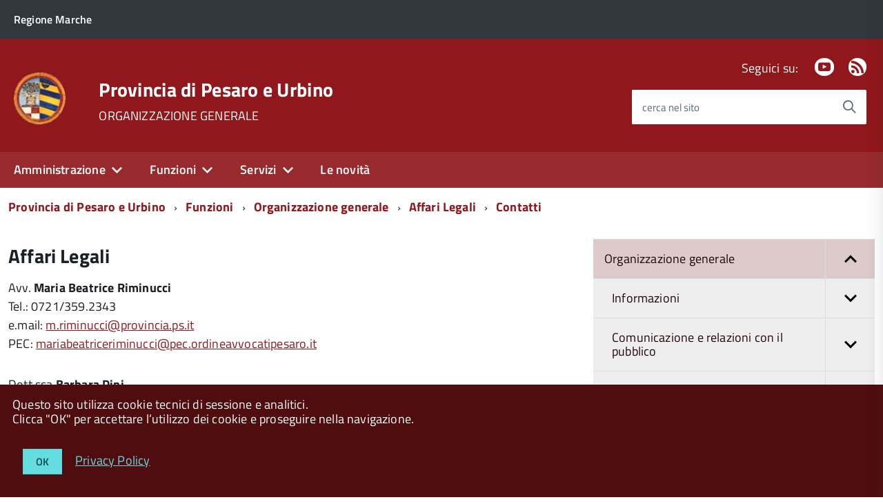

--- FILE ---
content_type: text/html; charset=utf-8
request_url: https://www.provincia.pu.it/funzioni/organizzazione-generale/affari-legali/contatti
body_size: 15505
content:
<!DOCTYPE html>
<!--[if IE 8 ]><html dir="ltr" lang="it-IT"><![endif]-->
<!--[if IE 9 ]><html dir="ltr" lang="it-IT"><![endif]-->
<!--[if (gte IE 9)|!(IE)]><!--><html dir="ltr" lang="it-IT"><!--<![endif]-->
<head>

<meta charset="utf-8">
<!-- 
	This website is powered by TYPO3 - inspiring people to share!
	TYPO3 is a free open source Content Management Framework initially created by Kasper Skaarhoj and licensed under GNU/GPL.
	TYPO3 is copyright 1998-2026 of Kasper Skaarhoj. Extensions are copyright of their respective owners.
	Information and contribution at https://typo3.org/
-->



<title>Contatti</title>
<meta http-equiv="x-ua-compatible" content="ie=edge" />
<meta name="generator" content="TYPO3 CMS" />
<meta name="viewport" content="width=device-width, initial-scale=1" />


<link rel="stylesheet" type="text/css" href="/fileadmin/di/css/custom.css?1745324915" media="all">
<link rel="stylesheet" type="text/css" href="/fileadmin/di/build/provincia/build.css?1542725874" media="all">
<link rel="stylesheet" type="text/css" href="/fileadmin/di/font-pa/titillium-web.css?1661856875" media="all">
<link rel="stylesheet" type="text/css" href="/typo3conf/ext/slickcarousel/Resources/Public/Css/slick.min.css?1646986568" media="all">
<link rel="stylesheet" type="text/css" href="/typo3conf/ext/t3colorbox/Resources/Public/Css/1.6.4/example3/colorbox.css?1510133767" media="all">




<script src="/fileadmin/di/build/default/vendor/modernizr.js?1639998791"></script>
<script src="/fileadmin/di/build/default/vendor/jquery.min.js?1639998791"></script>
<script src="https://insuit.net/i4tservice/insuit-app.js" type="text/javascript" async="async"></script>



<meta property="og:type" content="website"><meta property="og:title" content="Contatti"><meta property="og:image" content="https://www.provincia.pu.it/fileadmin/di/images/logoCSTPU.png"><meta property="og:description" content="Avv. Maria Beatrice Riminucci Tel.: 0721/359.2343 e.mail: m.riminucci@provincia.ps.it PEC: mariabeatriceriminucci@pec.ordineavvocatipesaro.it&nbsp;Dott.ssa Barbara Dini Tel.: 0721/359.2358 Fax: 0721/3592538 e.mail: b.dini@provincia.ps.it"><meta property="og:site_name" content="Provincia di Pesaro e Urbino"><meta property="og:url" content="https://www.provincia.pu.it/funzioni/organizzazione-generale/affari-legali/contatti">

</head>
<body class="t-Pac c-hideFocus enhanced">
    
	<div id="cookie-bar" class="CookieBar js-CookieBar u-background-80 u-padding-r-all" aria-hidden="true">
	  <p class="u-color-white u-text-r-xs u-lineHeight-m u-padding-r-bottom">Questo sito utilizza cookie tecnici di sessione e analitici.
	    <br>Clicca "OK" per accettare l’utilizzo dei cookie e proseguire nella navigazione.<br>
	  </p>
	  <p>
	    <button class="Button Button--default u-text-r-xxs js-cookieBarAccept u-inlineBlock u-margin-r-all">OK</button>
	    <a class="u-text-r-xs u-color-teal-50" href="/altro/privacy-policy">
			Privacy Policy
		</a>
	  </p>
	</div>
	

	<ul class="Skiplinks js-fr-bypasslinks u-hiddenPrint">
	  <li><a href="#main">Vai al Contenuto</a></li>
	  <li><a class="js-fr-offcanvas-open" href="#menu" aria-controls="menu" aria-label="accedi al menu" title="accedi al menu">Vai alla navigazione del sito</a></li>
	</ul>

    
	
			<header style="z-index: 10" class="Header Headroom--fixed js-Headroom u-hiddenPrint Headroom Headroom--not-bottom Headroom--pinned Headroom--top">
			

	<div class="Header-banner">
		<div class="Header-owner Headroom-hideme">
      		<a href="https://www.regione.marche.it" title="Regione Marche" target="_self"><span>Regione Marche</span></a>
      		
			

		   	
	


		</div>
		
	</div>

	<div class="Header-navbar">
		<div class="u-layout-wide Grid Grid--alignMiddle u-layoutCenter">
			<div class="Header-logo Grid-cell" aria-hidden="true">
		      	<a href="https://www.provincia.pu.it" title="Provincia di Pesaro e Urbino"><img src="/fileadmin/di/images/logoCSTPU.png" width="72" height="71"   alt="Provincia di Pesaro e Urbino" title="Provincia di Pesaro e Urbino" ></a>
			</div>
			<div class="Header-title Grid-cell">
				<div class="u-floatLeft">
					<h1 class="Header-titleLink">
						<a href="https://www.provincia.pu.it" title="Provincia di Pesaro e Urbino" target="_self">Provincia di Pesaro e Urbino</a>
					</h1>
		      		
						<h2 class="Header-titleLink">
							<a href="/funzioni/organizzazione-generale/" title="ORGANIZZAZIONE GENERALE"><span class="u-textWeight-400 u-text-r-xs">ORGANIZZAZIONE GENERALE</span></a>
						</h2>
					
					
				</div>
			</div>
			<div class="Header-searchTrigger Grid-cell">
				<button aria-controls="header-search" class="js-Header-search-trigger Icon Icon-search" title="attiva il form di ricerca" aria-label="attiva il form di ricerca" aria-hidden="false"></button>
				<button aria-controls="header-search" class="js-Header-search-trigger Icon Icon-close u-hidden" title="disattiva il form di ricerca" aria-label="disattiva il form di ricerca" aria-hidden="true"></button>
			</div>
	    
			

			
			
			
					
				
			
			
			
					
				
			
	
			<div class="Header-utils Grid-cell">
				
					<div class="Header-social Headroom-hideme">
						<p>Seguici su:</p>
						<ul class="Header-socialIcons">
				            
							
							
								<li><a href="https://www.youtube.com/user/ProvinciaPU" title="Youtube" target="_self"><span class="Icon-youtube"></span><span class="u-hiddenVisually">Youtube</span></a></li>
							
							
							
							
								<li><a href="/novita/rss" title="RSS"><span class="Icon-rss"></span><span class="u-hiddenVisually">Feed Rss</span></a></li>
							
							
						</ul>
					</div>
				
				
					<div class="Header-search" id="header-search">
	<form class="Form"  action="/cerca/"  method="get">
		<div class="Form-field Form-field--withPlaceholder Grid u-background-white u-color-grey-30 u-borderRadius-s" role="search">
			<input type="text" class="Form-input Form-input--ultraLean Grid-cell u-sizeFill u-text-r-s u-color-black u-text-r-xs u-borderRadius-s" required="" id="cerca" name="tx_indexedsearch_pi2[search][sword]">
			<label class="Form-label u-color-grey-50 u-text-r-xxs" for="cerca">cerca nel sito</label>
			<button class="Grid-cell u-sizeFit Icon-search Icon--rotated u-color-grey-50 u-padding-all-s u-textWeight-700" title="Avvia la ricerca" aria-label="Avvia la ricerca" ></button>
    		<input type="hidden" name="tx_indexedsearch_pi2[action]" value="search">
    		<input type="hidden" name="tx_indexedsearch_pi2[controller]" value="Search">
  		</div>
	</form>
</div>


				
			</div>
			<div class="Header-toggle Grid-cell">
				<!-- Menu -->
				<a class="Hamburger-toggleContainer js-fr-offcanvas-open u-nojsDisplayInlineBlock u-lg-hidden u-md-hidden" href="#menu" aria-controls="menu" aria-label="accedi al menu" title="accedi al menu">
					<span class="Hamburger-toggle" role="presentation"></span>
					<span class="Header-toggleText" role="presentation">Menu</span>
				</a>
			</div>
		</div>
	</div>
	<!-- Megamenu -->
	

<!-- Header-navbar -->
<div class="Headroom-hideme u-textCenter u-hidden u-sm-hidden u-md-block u-lg-block">
	<nav class="Megamenu Megamenu--default js-megamenu" data-rel=".Offcanvas .Treeview"></nav>
</div>

</header>


<section class="Offcanvas Offcanvas--right Offcanvas--modal js-fr-offcanvas u-jsVisibilityHidden u-nojsDisplayNone u-hiddenPrint" id="menu">
	<h2 class="u-hiddenVisually">Menu di navigazione</h2>
  <div class="Offcanvas-content u-background-white">
    <div class="Offcanvas-toggleContainer u-background-70 u-jsHidden">
      <a class="Hamburger-toggleContainer u-block u-color-white u-padding-bottom-xxl u-padding-left-s u-padding-top-xxl js-fr-offcanvas-close" aria-controls="menu" aria-label="esci dalla navigazione" title="esci dalla navigazione" href="#">
        <span class="Hamburger-toggle is-active" aria-hidden="true"></span>
      </a>
    </div>
    <nav>
		<ul class="Linklist Linklist--padded Treeview Treeview--default js-Treeview u-text-r-xs" role="tree"><li role="treeitem" class="Treeview-parent"><a href="/amministrazione">Amministrazione</a><ul><li role="treeitem" class="Treeview-parent"><a href="/amministrazione/presidente">Presidente</a></li><li role="treeitem" class="Treeview-parent"><a href="/amministrazione/consiglio">Consiglio</a></li><li role="treeitem" class="Treeview-parent"><a href="/amministrazione/assemblea-dei-sindaci">Assemblea dei Sindaci</a></li><li role="treeitem" class="Treeview-parent"><a href="/amministrazione/segreteria-generale">Segreteria generale</a></li><li role="treeitem" class="Treeview-parent"><a href="/amministrazione/direzione-generale">Direzione Generale</a></li><li role="treeitem"><a href="https://www.casadivetro.provincia.pu.it/L190/?idSezione=43&amp;id=&amp;sort=&amp;activePage=&amp;search=">Organizzazione degli uffici</a></li><li role="treeitem"><a href="/amministrazione/segreteria-generale/statuto-provinciale">Statuto provinciale</a></li><li role="treeitem" class="Treeview-parent"><a href="/amministrazione/regolamenti">Regolamenti</a></li><li role="treeitem" class="Treeview-parent"><a href="/amministrazione/amministrazione-trasparente">Amministrazione trasparente</a></li><li role="treeitem"><a href="/attuazione-pnrr">Attuazione PNRR</a></li><li role="treeitem"><a href="/amministrazione/albo-pretorio-online">Albo pretorio online</a></li><li role="treeitem"><a href="/amministrazione/bandi-gare-e-appalti">Bandi, gare e appalti</a></li></ul></li><li role="treeitem" class="Treeview-parent"><a href="/funzioni">Funzioni</a><ul><li role="treeitem" class="Treeview-parent"><a href="/funzioni/ambiente">Ambiente</a></li><li role="treeitem" class="Treeview-parent"><a href="/funzioni/assistenza-enti-locali">Assistenza enti locali</a></li><li role="treeitem" class="Treeview-parent"><a href="/funzioni/organizzazione-generale">Organizzazione generale</a></li><li role="treeitem" class="Treeview-parent"><a href="/funzioni/pari-opportunita">Pari opportunità</a></li><li role="treeitem" class="Treeview-parent"><a href="/funzioni/pianificazione-territoriale">Pianificazione territoriale</a></li><li role="treeitem" class="Treeview-parent"><a href="/funzioni/scuole-superiori">Scuole superiori</a></li><li role="treeitem" class="Treeview-parent"><a href="/funzioni/statistica">Statistica</a></li><li role="treeitem" class="Treeview-parent"><a href="/funzioni/strade-viabilita-e-trasporti">Strade, viabilità e trasporti</a></li></ul></li><li role="treeitem" class="Treeview-parent"><a href="/servizi">Servizi</a><ul><li role="treeitem"><a href="/amministrazione/albo-pretorio-online">Albo pretorio online</a></li><li role="treeitem"><a href="/amministrazione/bandi-gare-e-appalti">Bandi, gare e appalti</a></li><li role="treeitem"><a href="/funzioni/organizzazione-generale/comunicazione-e-relazioni-con-il-pubblico/ufficio-relazioni-con-il-pubblico/modulistica">Modulistica</a></li><li role="treeitem"><a href="/servizi/pagamenti-online">Pagamenti online</a></li><li role="treeitem"><a href="/funzioni/statistica">Dati statistici</a></li><li role="treeitem"><a href="/amministrazione/segreteria-generale/gestione-sale">Prenotazione sale</a></li></ul></li><li role="treeitem"><a href="/novita">Le novità</a></li></ul>
    </nav>
  </div>
</section>



    <!-- breadcrumb -->
    <!--
    <div id="container_breadcrumb">
        <div id="breadcrumb">
            <ul class="Breadcrumb"><li class="Breadcrumb-item"><a href="/" target="_self" title="Provincia di Pesaro e Urbino" class="Breadcrumb-link u-color-50">Provincia di Pesaro e Urbino</a></li><li class="Breadcrumb-item"><a href="/funzioni" target="_self" title="Funzioni" class="Breadcrumb-link u-color-50">Funzioni</a></li><li class="Breadcrumb-item"><a href="/funzioni/organizzazione-generale" target="_self" title="Organizzazione generale" class="Breadcrumb-link u-color-50">Organizzazione generale</a></li><li class="Breadcrumb-item"><a href="/funzioni/organizzazione-generale/affari-legali" target="_self" title="Affari Legali" class="Breadcrumb-link u-color-50">Affari Legali</a></li><li class="Breadcrumb-item"><a href="/funzioni/organizzazione-generale/affari-legali/contatti" target="_self" title="Contatti" class="Breadcrumb-link u-color-50">Contatti</a></li></ul>
        </div>
    </div>
    -->
    <!-- container_breadcrumb -->
    <div id="main">
        
<section>
	<!--
	<p class="u-md-hidden u-lg-hidden u-padding-r-all u-text-m u-background-grey-20">
		<span class="Icon-list u-text-r-xl u-alignMiddle u-padding-r-right" aria-hidden="true"></span>
		<a href="#subnav" class="js-scrollTo u-text-r-s u-textClean u-color-grey-50 u-alignMiddle">Esplora contenuti correlati</a>
	</p>
	  -->
	

<!-- Header-navbar -->
<div class="u-layout-wide u-layoutCenter u-layout-withGutter u-padding-r-bottom u-padding-r-top">
	<nav aria-label="sei qui:" role="navigation">
		<ul class="Breadcrumb"><li class="Breadcrumb-item"><a href="/" target="_self" title="Provincia di Pesaro e Urbino" class="Breadcrumb-link u-color-50">Provincia di Pesaro e Urbino</a></li><li class="Breadcrumb-item"><a href="/funzioni" target="_self" title="Funzioni" class="Breadcrumb-link u-color-50">Funzioni</a></li><li class="Breadcrumb-item"><a href="/funzioni/organizzazione-generale" target="_self" title="Organizzazione generale" class="Breadcrumb-link u-color-50">Organizzazione generale</a></li><li class="Breadcrumb-item"><a href="/funzioni/organizzazione-generale/affari-legali" target="_self" title="Affari Legali" class="Breadcrumb-link u-color-50">Affari Legali</a></li><li class="Breadcrumb-item"><a href="/funzioni/organizzazione-generale/affari-legali/contatti" target="_self" title="Contatti" class="Breadcrumb-link u-color-50">Contatti</a></li></ul>
	</nav>
</div>

	
	<div class="u-layout-wide u-layoutCenter u-layout-withGutter u-padding-r-top u-padding-bottom-xxl">
		<div class="Grid Grid--withGutter">
		
			<!--TYPO3SEARCH_begin-->
		
			<div class="Grid-cell u-md-size8of12 u-lg-size8of12">
				


		
		

		
		
			
		
			
		
			
		
			
		
			
		
			
		
			
		
			
		
			
		
			
		
			
		
			
		
			
		
			
		
			
		
			
		
			
		
			
		
			
		
			
		
			
		
			
		
			
		
			
		
			
		
			
		
			
		
			
		
			
		
			
		
			
		
			
		
			
		
			
		
			
		
			
		
			
		
			
		
			
		
			
		
			
		
			
		
			
		
			
		
			
		
			
		
			
		
			
		
			
		
			
		
			
		
			
		
			
		
			
		
			
		
			
		
	


			
				<div class="u-text-r-l u-layout-prose ">
					
			
					<article class="Prose u-layout-prose u-padding-top-xs">
	        			
    

            <div id="c110422" class="frame frame-default frame-type-text frame-layout-0">
                
                
                    



                
                
                    

    
        <header>
            

		
			

		<h3 class="u-text-h3">Affari Legali</h3>
	


		
	


            

		
			
		
	

            



        </header>
    



                
                

    <p>Avv. <strong>Maria Beatrice Riminucci</strong><br> Tel.: 0721/359.2343<br> e.mail: <a href="mailto:m.riminucci@provincia.ps.it">m.riminucci@provincia.ps.it</a><br> PEC: <a href="mailto:mariabeatriceriminucci@pec.ordineavvocatipesaro.it">mariabeatriceriminucci@pec.ordineavvocatipesaro.it</a></p>
<p>Dott.ssa <strong>Barbara Dini</strong><br> Tel.: 0721/359.2358<br> Fax: 0721/3592538<br> e.mail: <a href="mailto:b.dini@provincia.ps.it">b.dini@provincia.ps.it</a></p>


                
                    



                
                
                    



                
            </div>

        


					</article>

		   		</div>
	   		</div>
        	
        	<!--TYPO3SEARCH_end-->
        		      
			<aside class="Grid-cell u-sizeFull u-md-size4of12 u-lg-size4of12">
				
				<!--<div class="u-cf u-padding-bottom-xxl">
	<div class="Share">
		<div class="Share-reveal js-Share">
			<a href="#share-options" class="Share-revealText" data-menu-trigger="share-options" aria-controls="share-options" aria-haspopup="true" role="button">
				<span class="Share-revealIcon Icon Icon-share"></span>
				Condividi
			</a>
		</div>
		<ul id="share-options" class="Dropdown-menu" data-menu="" role="menu" aria-hidden="true">
			<li role="menuitem"><a href="#" title=""><span class="Icon Icon-facebook"></span><span class="u-hiddenVisually">Facebook</span></a></li>
			<li role="menuitem"><a href="#"><span class="Icon Icon-twitter"></span><span class="u-hiddenVisually">Twitter</span></a></li>
			<li role="menuitem"><a href="#"><span class="Icon Icon-googleplus"></span><span class="u-hiddenVisually">Google Plus</span></a></li>
			<li role="menuitem"><a href="#"><span class="Icon Icon-youtube"></span><span class="u-hiddenVisually">Youtube</span></a></li>
			<li role="menuitem"><a href="#"><span class="Icon Icon-flickr"></span><span class="u-hiddenVisually">Flickr</span></a></li>
			<li role="menuitem"><a href="#"><span class="Icon Icon-slideshare"></span><span class="u-hiddenVisually">Slideshare</span></a></li>
			<li role="menuitem"><a href="#"><span class="Icon Icon-whatsapp"></span><span class="u-hiddenVisually">Whatsapp</span></a></li>
		</ul>
	</div>
</div>
 -->
				



		<div id="subnav" class="u-sizeFull u-padding-bottom-xl">
			    <ul class="Linklist Linklist--padded Treeview Treeview--default js-Treeview u-text-r-xs" role="tree"><li class="u-background-grey-5" role="treeitem" aria-expanded="true"><a href="/funzioni/organizzazione-generale">Organizzazione generale</a><ul role="group" aria-hidden="false"><li role="treeitem" aria-expanded="false" class="Treeview-parent"><a href="/funzioni/organizzazione-generale/informazioni">Informazioni</a><ul role="group" aria-hidden="false"><li role="treeitem" aria-expanded="false"><a href="/funzioni/organizzazione-generale/informazioni/contatti">Contatti</a></li><li role="treeitem" aria-expanded="false"><a href="/funzioni/organizzazione-generale/novita">Novità</a></li></ul></li><li role="treeitem" aria-expanded="false" class="Treeview-parent"><a href="/funzioni/organizzazione-generale/comunicazione-e-relazioni-con-il-pubblico">Comunicazione e relazioni con il pubblico</a><ul role="group" aria-hidden="false"><li role="treeitem" aria-expanded="false"><a href="/funzioni/organizzazione-generale/comunicazione-e-relazioni-con-il-pubblico/contatti">Contatti</a></li><li role="treeitem" aria-expanded="false" class="Treeview-parent"><a href="/funzioni/organizzazione-generale/comunicazione-e-relazioni-con-il-pubblico/le-comunicazioni-utili-ai-comuni">Le comunicazioni utili ai Comuni</a><ul role="group" aria-hidden="false"><li role="treeitem" aria-expanded="false"><a href="/funzioni/organizzazione-generale/comunicazione-e-relazioni-con-il-pubblico/le-comunicazioni-utili-ai-comuni/corsi-di-formazione-upi-marche-gennaio/febbraioo-2026">Corsi di formazione UPI Marche - Gennaio/Febbraio 2026</a></li><li role="treeitem" aria-expanded="false"><a href="/funzioni/organizzazione-generale/comunicazione-e-relazioni-con-il-pubblico/le-comunicazioni-utili-ai-comuni/bando-capitale-italiana-del-volontariato-2027">Bando Capitale italiana del volontariato 2027</a></li><li role="treeitem" aria-expanded="false"><a href="/funzioni/organizzazione-generale/comunicazione-e-relazioni-con-il-pubblico/le-comunicazioni-utili-ai-comuni/interventi-di-messa-in-sicurezza">Interventi di messa in sicurezza</a></li><li role="treeitem" aria-expanded="false"><a href="/funzioni/organizzazione-generale/comunicazione-e-relazioni-con-il-pubblico/le-comunicazioni-utili-ai-comuni/sicurezza-delle-strade">Sicurezza delle strade</a></li><li role="treeitem" aria-expanded="false"><a href="/funzioni/organizzazione-generale/comunicazione-e-relazioni-con-il-pubblico/le-comunicazioni-utili-ai-comuni/bando-risorse-in-comune">Bando &quot;Risorse in Comune&quot;</a></li><li role="treeitem" aria-expanded="false"><a href="/funzioni/organizzazione-generale/comunicazione-e-relazioni-con-il-pubblico/le-comunicazioni-utili-ai-comuni/contributi-per-riqualificazione-di-spazi-pubblici">Contributi per riqualificazione di spazi pubblici</a></li><li role="treeitem" aria-expanded="false"><a href="/funzioni/organizzazione-generale/comunicazione-e-relazioni-con-il-pubblico/le-comunicazioni-utili-ai-comuni/realizzazione-infrastrutture-per-accessibilita">Realizzazione infrastrutture per accessibilità</a></li><li role="treeitem" aria-expanded="false"><a href="/funzioni/organizzazione-generale/comunicazione-e-relazioni-con-il-pubblico/le-comunicazioni-utili-ai-comuni/corsi-di-formazione-upi-marche-2-semestre-2025">Corsi di formazione UPI Marche - 2° semestre 2025</a></li><li role="treeitem" aria-expanded="false"><a href="/funzioni/organizzazione-generale/comunicazione-e-relazioni-con-il-pubblico/le-comunicazioni-utili-ai-comuni/realizzazione-di-nuovi-impianti-sportivi">Realizzazione di nuovi impianti sportivi</a></li><li role="treeitem" aria-expanded="false"><a href="/funzioni/organizzazione-generale/comunicazione-e-relazioni-con-il-pubblico/le-comunicazioni-utili-ai-comuni/bando-anci-conai">Bando Anci-Conai</a></li><li role="treeitem" aria-expanded="false"><a href="/funzioni/organizzazione-generale/comunicazione-e-relazioni-con-il-pubblico/le-comunicazioni-utili-ai-comuni/cresco-award-citta-sostenibili">Cresco Award Città Sostenibili</a></li><li role="treeitem" aria-expanded="false"><a href="/funzioni/organizzazione-generale/comunicazione-e-relazioni-con-il-pubblico/le-comunicazioni-utili-ai-comuni/bando-pubblico-per-interventi-di-recupero-e-valorizzazione-mura-storiche">Bando pubblico per interventi di recupero e valorizzazione mura storiche</a></li><li role="treeitem" aria-expanded="false"><a href="/funzioni/organizzazione-generale/comunicazione-e-relazioni-con-il-pubblico/le-comunicazioni-utili-ai-comuni/contributi-per-miglioramento-della-rete-stradale">Contributi per miglioramento della rete stradale</a></li><li role="treeitem" aria-expanded="false"><a href="/funzioni/organizzazione-generale/comunicazione-e-relazioni-con-il-pubblico/le-comunicazioni-utili-ai-comuni/bando-turismo-esperienziale-eventi-e-promozione-2025">Bando turismo esperienziale, eventi e promozione 2025</a></li><li role="treeitem" aria-expanded="false"><a href="/funzioni/organizzazione-generale/comunicazione-e-relazioni-con-il-pubblico/le-comunicazioni-utili-ai-comuni/contributi-per-la-diffusione-della-mobilita-elettrica">Contributi per la diffusione della mobilità elettrica</a></li><li role="treeitem" aria-expanded="false"><a href="/funzioni/organizzazione-generale/comunicazione-e-relazioni-con-il-pubblico/le-comunicazioni-utili-ai-comuni/contributi-per-la-sostenibilita-e-lefficienza-energetica">Contributi per la Sostenibilità e l’Efficienza energetica</a></li><li role="treeitem" aria-expanded="false"><a href="/funzioni/organizzazione-generale/comunicazione-e-relazioni-con-il-pubblico/le-comunicazioni-utili-ai-comuni/impianti-di-videosorveglianza">Impianti di videosorveglianza</a></li><li role="treeitem" aria-expanded="false"><a href="/funzioni/organizzazione-generale/comunicazione-e-relazioni-con-il-pubblico/le-comunicazioni-utili-ai-comuni/bando-cultura-missione-comune-2025-e-bando-sport-missione-comune-2025">Bando Cultura Missione Comune 2025 e Bando Sport Missione Comune 2025</a></li><li role="treeitem" aria-expanded="false"><a href="/funzioni/organizzazione-generale/comunicazione-e-relazioni-con-il-pubblico/le-comunicazioni-utili-ai-comuni/premio-piccolo-comune-amico">Premio piccolo comune amico</a></li><li role="treeitem" aria-expanded="false"><a href="/funzioni/organizzazione-generale/comunicazione-e-relazioni-con-il-pubblico/le-comunicazioni-utili-ai-comuni/corsi-di-formazione-upi-marche-1">Corsi di formazione UPI Marche</a></li><li role="treeitem" aria-expanded="false"><a href="/funzioni/organizzazione-generale/comunicazione-e-relazioni-con-il-pubblico/le-comunicazioni-utili-ai-comuni/servizio-civile-regionale">Servizio Civile Regionale</a></li><li role="treeitem" aria-expanded="false"><a href="/funzioni/organizzazione-generale/comunicazione-e-relazioni-con-il-pubblico/le-comunicazioni-utili-ai-comuni/net-boost-per-i-piccoli-comuni">NEB Boost per i piccoli Comuni</a></li><li role="treeitem" aria-expanded="false"><a href="/funzioni/organizzazione-generale/comunicazione-e-relazioni-con-il-pubblico/le-comunicazioni-utili-ai-comuni/corsi-di-formazione-upi-marche">Corsi di formazione UPI Marche</a></li><li role="treeitem" aria-expanded="false" class="Treeview-parent"><a href="/funzioni/organizzazione-generale/comunicazione-e-relazioni-con-il-pubblico/le-comunicazioni-utili-ai-comuni/archivio">ARCHIVIO</a><ul role="group" aria-hidden="false"><li role="treeitem" aria-expanded="false"><a href="/funzioni/organizzazione-generale/comunicazione-e-relazioni-con-il-pubblico/le-comunicazioni-utili-ai-comuni/elezioni-europee-ed-amministrative-2019">Elezioni europee ed amministrative 2019</a></li><li role="treeitem" aria-expanded="false"><a href="/funzioni/organizzazione-generale/comunicazione-e-relazioni-con-il-pubblico/le-comunicazioni-utili-ai-comuni/comuni-ricicloni-2019">Comuni ricicloni 2019</a></li><li role="treeitem" aria-expanded="false"><a href="/funzioni/organizzazione-generale/comunicazione-e-relazioni-con-il-pubblico/le-comunicazioni-utili-ai-comuni/mobilita-elettrica">Mobilità elettrica</a></li><li role="treeitem" aria-expanded="false"><a href="/funzioni/organizzazione-generale/comunicazione-e-relazioni-con-il-pubblico/le-comunicazioni-utili-ai-comuni/contributi-per-efficientamento-energetico">Contributi per efficientamento energetico</a></li><li role="treeitem" aria-expanded="false"><a href="/funzioni/organizzazione-generale/comunicazione-e-relazioni-con-il-pubblico/le-comunicazioni-utili-ai-comuni/contributi-per-gli-interventi-socio-assistenziali">Contributi per gli interventi socio-assistenziali</a></li><li role="treeitem" aria-expanded="false"><a href="/funzioni/organizzazione-generale/comunicazione-e-relazioni-con-il-pubblico/le-comunicazioni-utili-ai-comuni/messa-in-sicurezza-degli-edifici-pubblici">Messa in sicurezza degli edifici pubblici</a></li><li role="treeitem" aria-expanded="false"><a href="/funzioni/organizzazione-generale/comunicazione-e-relazioni-con-il-pubblico/le-comunicazioni-utili-ai-comuni/fondo-integrativo-per-i-comuni-montani">Fondo integrativo per i Comuni montani</a></li><li role="treeitem" aria-expanded="false"><a href="/funzioni/organizzazione-generale/comunicazione-e-relazioni-con-il-pubblico/le-comunicazioni-utili-ai-comuni/progetto-eden-2019">Progetto Eden 2019</a></li><li role="treeitem" aria-expanded="false"><a href="/funzioni/organizzazione-generale/comunicazione-e-relazioni-con-il-pubblico/le-comunicazioni-utili-ai-comuni/premio-nazionale-comuni-virtuosi-2019">Premio Nazionale &quot;Comuni Virtuosi&quot; 2019</a></li><li role="treeitem" aria-expanded="false"><a href="/funzioni/organizzazione-generale/comunicazione-e-relazioni-con-il-pubblico/le-comunicazioni-utili-ai-comuni/terzo-bando-internet-wifi">Terzo Bando internet WiFi</a></li><li role="treeitem" aria-expanded="false"><a href="/funzioni/organizzazione-generale/comunicazione-e-relazioni-con-il-pubblico/le-comunicazioni-utili-ai-comuni/corso-su-tassa-rifiuti">Corso su tassa rifiuti</a></li><li role="treeitem" aria-expanded="false"><a href="/funzioni/organizzazione-generale/comunicazione-e-relazioni-con-il-pubblico/le-comunicazioni-utili-ai-comuni/finanziamento-per-verifiche-dei-solai-e-controsoffitti-edifici-scolastici">Finanziamento per verifiche dei solai e controsoffitti edifici scolastici</a></li><li role="treeitem" aria-expanded="false"><a href="/funzioni/organizzazione-generale/comunicazione-e-relazioni-con-il-pubblico/le-comunicazioni-utili-ai-comuni/finanziamenti-per-interventi-infrastrutturali-piccoli-comuni">Finanziamenti per interventi infrastrutturali piccoli Comuni</a></li><li role="treeitem" aria-expanded="false"><a href="/funzioni/organizzazione-generale/comunicazione-e-relazioni-con-il-pubblico/le-comunicazioni-utili-ai-comuni/avviso-pubblico-regionale-per-infrastrutture-verdi">Avviso pubblico regionale per infrastrutture verdi</a></li></ul></li></ul></li><li role="treeitem" aria-expanded="false"><a href="/novita/comunicazione-istituzionale">Tutta la Comunicazione istituzionale</a></li><li role="treeitem" aria-expanded="false" class="Treeview-parent"><a href="/funzioni/organizzazione-generale/comunicazione-e-relazioni-con-il-pubblico/ufficio-relazioni-con-il-pubblico">Ufficio Relazioni con il Pubblico</a><ul role="group" aria-hidden="false"><li role="treeitem" aria-expanded="false"><a href="/funzioni/organizzazione-generale/comunicazione-e-relazioni-con-il-pubblico/ufficio-relazioni-con-il-pubblico/modulistica">Modulistica</a></li><li role="treeitem" aria-expanded="false"><a href="/funzioni/organizzazione-generale/comunicazione-e-relazioni-con-il-pubblico/ufficio-relazioni-con-il-pubblico/report-urp">Report Urp</a></li></ul></li><li role="treeitem" aria-expanded="false" class="Treeview-parent"><a href="/funzioni/organizzazione-generale/comunicazione-e-relazioni-con-il-pubblico/elezioni-consiglio-provincia-2024">Elezioni Consiglio Provincia 2024</a><ul role="group" aria-hidden="false"><li role="treeitem" aria-expanded="false"><a href="/funzioni/organizzazione-generale/comunicazione-e-relazioni-con-il-pubblico/elezioni-consiglio-provincia-2024/informazioni-e-atti-amministrativi">Informazioni e atti amministrativi</a></li><li role="treeitem" aria-expanded="false"><a href="/funzioni/organizzazione-generale/comunicazione-e-relazioni-con-il-pubblico/elezioni-consiglio-provincia-2024/liste-dei-candidati">Liste dei candidati</a></li><li role="treeitem" aria-expanded="false"><a href="/funzioni/organizzazione-generale/comunicazione-e-relazioni-con-il-pubblico/elezioni-consiglio-provincia-2024/modulistica">Modulistica</a></li><li role="treeitem" aria-expanded="false"><a href="/funzioni/organizzazione-generale/comunicazione-e-relazioni-con-il-pubblico/elezioni-consiglio-provincia-2024/voto-ponderato">Voto ponderato</a></li><li role="treeitem" aria-expanded="false" class="Treeview-parent"><a href="/funzioni/organizzazione-generale/comunicazione-e-relazioni-con-il-pubblico/elezioni-consiglio-provincia-2024/elezioni-trasparenti">Elezioni trasparenti</a><ul role="group" aria-hidden="false"><li role="treeitem" aria-expanded="false"><a href="/funzioni/organizzazione-generale/comunicazione-e-relazioni-con-il-pubblico/elezioni-consiglio-provincia-2024/elezioni-trasparenti/lista-la-casa-dei-comuni">Lista La casa dei comuni - provinciali 2024</a></li><li role="treeitem" aria-expanded="false"><a href="/funzioni/organizzazione-generale/comunicazione-e-relazioni-con-il-pubblico/elezioni-consiglio-provincia-2024/elezioni-trasparenti/lista-lanuovaprovinciapu">Lista Lanuovaprovincia.pu</a></li></ul></li><li role="treeitem" aria-expanded="false"><a href="/funzioni/organizzazione-generale/comunicazione-e-relazioni-con-il-pubblico/elezioni-consiglio-provincia-2024/fac-simile-schede-elettorali">Fac simile schede elettorali</a></li></ul></li><li role="treeitem" aria-expanded="false" class="Treeview-parent"><a href="/funzioni/organizzazione-generale/comunicazione-e-relazioni-con-il-pubblico/elezioni-presidente-provincia-2022">Elezioni Presidente Provincia 2022</a><ul role="group" aria-hidden="false"><li role="treeitem" aria-expanded="false"><a href="/funzioni/organizzazione-generale/comunicazione-e-relazioni-con-il-pubblico/elezioni-presidente-provincia-2022/informazioni-e-atti-amministrativi">Informazioni e atti amministrativi</a></li><li role="treeitem" aria-expanded="false"><a href="/funzioni/organizzazione-generale/comunicazione-e-relazioni-con-il-pubblico/elezioni-presidente-provincia-2022/candidati">Candidati</a></li><li role="treeitem" aria-expanded="false"><a href="/funzioni/organizzazione-generale/comunicazione-e-relazioni-con-il-pubblico/elezioni-presidente-provincia-2022/modulistica">Modulistica</a></li></ul></li><li role="treeitem" aria-expanded="false" class="Treeview-parent"><a href="/funzioni/organizzazione-generale/comunicazione-e-relazioni-con-il-pubblico/elezioni-consiglio-provincia-2021">Elezioni Consiglio Provincia 2021</a><ul role="group" aria-hidden="false"><li role="treeitem" aria-expanded="false"><a href="/funzioni/organizzazione-generale/comunicazione-e-relazioni-con-il-pubblico/elezioni-consiglio-provincia-2021/informazioni-e-atti-amministrativi">Informazioni e atti amministrativi</a></li><li role="treeitem" aria-expanded="false"><a href="/funzioni/organizzazione-generale/comunicazione-e-relazioni-con-il-pubblico/elezioni-consiglio-provincia-2021/modulistica">Modulistica</a></li></ul></li><li role="treeitem" aria-expanded="false"><a href="/funzioni/organizzazione-generale/comunicazione-e-relazioni-con-il-pubblico/campagne-di-comunicazione">Campagne di comunicazione</a></li><li role="treeitem" aria-expanded="false"><a href="/funzioni/organizzazione-generale/comunicazione-e-relazioni-con-il-pubblico/eventi">Eventi</a></li><li role="treeitem" aria-expanded="false" class="Treeview-parent"><a href="/funzioni/organizzazione-generale/comunicazione-e-relazioni-con-il-pubblico/allestimenti">Allestimenti</a><ul role="group" aria-hidden="false"><li role="treeitem" aria-expanded="false"><a href="/funzioni/organizzazione-generale/comunicazione-e-relazioni-con-il-pubblico/allestimenti/anime-libere">Anime libere</a></li><li role="treeitem" aria-expanded="false"><a href="/funzioni/organizzazione-generale/comunicazione-e-relazioni-con-il-pubblico/allestimenti/iat-fano">IAT Fano</a></li><li role="treeitem" aria-expanded="false"><a href="/funzioni/organizzazione-generale/comunicazione-e-relazioni-con-il-pubblico/allestimenti/mostra-consorzio">Mostra consorzio</a></li><li role="treeitem" aria-expanded="false"><a href="/funzioni/organizzazione-generale/comunicazione-e-relazioni-con-il-pubblico/allestimenti/convegno-il-benessere-equo-e-sostenibile-nella-provincia-di-pesaro-e-urbino">Convegno Il benessere equo e sostenibile nella provincia di Pesaro e Urbino</a></li><li role="treeitem" aria-expanded="false"><a href="/funzioni/organizzazione-generale/comunicazione-e-relazioni-con-il-pubblico/allestimenti/cerimonia-cittadinanza">Cerimonia cittadinanza</a></li><li role="treeitem" aria-expanded="false"><a href="/funzioni/organizzazione-generale/comunicazione-e-relazioni-con-il-pubblico/allestimenti/8-marzo-2013">8 marzo 2013</a></li><li role="treeitem" aria-expanded="false"><a href="/funzioni/organizzazione-generale/comunicazione-e-relazioni-con-il-pubblico/allestimenti/consorzio-di-bonifica">Consorzio di bonifica</a></li><li role="treeitem" aria-expanded="false"><a href="/funzioni/organizzazione-generale/comunicazione-e-relazioni-con-il-pubblico/allestimenti/strada-del-gusto">Strada del gusto</a></li><li role="treeitem" aria-expanded="false"><a href="/funzioni/organizzazione-generale/comunicazione-e-relazioni-con-il-pubblico/allestimenti/campionato-boccia-alla-lunga">Campionato Boccia alla lunga</a></li><li role="treeitem" aria-expanded="false"><a href="/funzioni/organizzazione-generale/comunicazione-e-relazioni-con-il-pubblico/allestimenti/futura-energy">Futura Energy</a></li><li role="treeitem" aria-expanded="false" class="Treeview-parent"><a href="/funzioni/organizzazione-generale/comunicazione-e-relazioni-con-il-pubblico/allestimenti/allestimenti-2011">Allestimenti 2011</a><ul role="group" aria-hidden="false"><li role="treeitem" aria-expanded="false"><a href="/funzioni/organizzazione-generale/comunicazione-e-relazioni-con-il-pubblico/allestimenti/allestimenti-2011/iat-di-pesaro">Iat di Pesaro</a></li><li role="treeitem" aria-expanded="false"><a href="/funzioni/organizzazione-generale/comunicazione-e-relazioni-con-il-pubblico/allestimenti/allestimenti-2011/piano-strategico-provincia-2020">Piano Strategico - Provincia 2020</a></li><li role="treeitem" aria-expanded="false"><a href="/funzioni/organizzazione-generale/comunicazione-e-relazioni-con-il-pubblico/allestimenti/allestimenti-2011/energy-days">Energy Days</a></li><li role="treeitem" aria-expanded="false"><a href="/funzioni/organizzazione-generale/comunicazione-e-relazioni-con-il-pubblico/allestimenti/allestimenti-2011/festival-della-felicita-stand-provincia">Festival della Felicità - Stand Provincia</a></li><li role="treeitem" aria-expanded="false"><a href="/funzioni/organizzazione-generale/comunicazione-e-relazioni-con-il-pubblico/allestimenti/allestimenti-2011/bandiera-trasparente">Bandiera trasparente</a></li><li role="treeitem" aria-expanded="false"><a href="/funzioni/organizzazione-generale/comunicazione-e-relazioni-con-il-pubblico/allestimenti/allestimenti-2011/fans-club-valentino-rossi">Fans club Valentino Rossi</a></li></ul></li><li role="treeitem" aria-expanded="false" class="Treeview-parent"><a href="/funzioni/organizzazione-generale/comunicazione-e-relazioni-con-il-pubblico/allestimenti/allestimenti-2010">Allestimenti 2010</a><ul role="group" aria-hidden="false"><li role="treeitem" aria-expanded="false"><a href="/funzioni/organizzazione-generale/comunicazione-e-relazioni-con-il-pubblico/allestimenti/allestimenti-2010/iat-tavoleto">Iat Tavoleto</a></li><li role="treeitem" aria-expanded="false"><a href="/funzioni/organizzazione-generale/comunicazione-e-relazioni-con-il-pubblico/allestimenti/allestimenti-2010/fiera-di-milano">Fiera di Milano</a></li><li role="treeitem" aria-expanded="false"><a href="/funzioni/organizzazione-generale/comunicazione-e-relazioni-con-il-pubblico/allestimenti/allestimenti-2010/nuovo-pil-di-morciola">Nuovo Pil di Morciola</a></li><li role="treeitem" aria-expanded="false"><a href="/funzioni/organizzazione-generale/comunicazione-e-relazioni-con-il-pubblico/allestimenti/allestimenti-2010/allestimento-scuola-mengaroni">Allestimento Scuola Mengaroni</a></li><li role="treeitem" aria-expanded="false"><a href="/funzioni/organizzazione-generale/comunicazione-e-relazioni-con-il-pubblico/allestimenti/allestimenti-2010/provincia-2020">Provincia 2020</a></li><li role="treeitem" aria-expanded="false"><a href="/funzioni/organizzazione-generale/comunicazione-e-relazioni-con-il-pubblico/allestimenti/allestimenti-2010/iat-urbino">Iat Urbino</a></li><li role="treeitem" aria-expanded="false"><a href="/funzioni/organizzazione-generale/comunicazione-e-relazioni-con-il-pubblico/allestimenti/allestimenti-2010/sala-stampa-elezioni-regionali">Sala stampa elezioni regionali</a></li></ul></li><li role="treeitem" aria-expanded="false" class="Treeview-parent"><a href="/funzioni/organizzazione-generale/comunicazione-e-relazioni-con-il-pubblico/allestimenti/allestimenti-2009">Allestimenti 2009</a><ul role="group" aria-hidden="false"><li role="treeitem" aria-expanded="false"><a href="/funzioni/organizzazione-generale/comunicazione-e-relazioni-con-il-pubblico/allestimenti/allestimenti-2009/germania">Germania</a></li><li role="treeitem" aria-expanded="false"><a href="/funzioni/organizzazione-generale/comunicazione-e-relazioni-con-il-pubblico/allestimenti/allestimenti-2009/energy-days">Energy days</a></li><li role="treeitem" aria-expanded="false"><a href="/funzioni/organizzazione-generale/comunicazione-e-relazioni-con-il-pubblico/allestimenti/allestimenti-2009/progetti-in-mostra">Progetti in mostra</a></li><li role="treeitem" aria-expanded="false"><a href="/funzioni/organizzazione-generale/comunicazione-e-relazioni-con-il-pubblico/allestimenti/allestimenti-2009/marche-food-festival">Marche food festival</a></li><li role="treeitem" aria-expanded="false"><a href="/funzioni/organizzazione-generale/comunicazione-e-relazioni-con-il-pubblico/allestimenti/allestimenti-2009/elezioni-2009">Elezioni 2009</a></li><li role="treeitem" aria-expanded="false"><a href="/funzioni/organizzazione-generale/comunicazione-e-relazioni-con-il-pubblico/allestimenti/allestimenti-2009/centro-antiviolenza">Centro antiviolenza</a></li><li role="treeitem" aria-expanded="false"><a href="/funzioni/organizzazione-generale/comunicazione-e-relazioni-con-il-pubblico/allestimenti/allestimenti-2009/mostra-raffaello-e-urbino">Mostra Raffaello e Urbino</a></li><li role="treeitem" aria-expanded="false"><a href="/funzioni/organizzazione-generale/comunicazione-e-relazioni-con-il-pubblico/allestimenti/allestimenti-2009/mostra-palazzo-comune-di-montelabbate">Mostra Palazzo Comune di Montelabbate</a></li><li role="treeitem" aria-expanded="false"><a href="/funzioni/organizzazione-generale/comunicazione-e-relazioni-con-il-pubblico/allestimenti/allestimenti-2009/ufficio-formazione-professionale">Ufficio Formazione professionale</a></li><li role="treeitem" aria-expanded="false"><a href="/funzioni/organizzazione-generale/comunicazione-e-relazioni-con-il-pubblico/allestimenti/allestimenti-2009/1-scuola-x-mujiwa">1 scuola x Mujiwa</a></li></ul></li><li role="treeitem" aria-expanded="false" class="Treeview-parent"><a href="/funzioni/organizzazione-generale/comunicazione-e-relazioni-con-il-pubblico/allestimenti/allestimenti-2008">Allestimenti 2008</a><ul role="group" aria-hidden="false"><li role="treeitem" aria-expanded="false"><a href="/funzioni/organizzazione-generale/comunicazione-e-relazioni-con-il-pubblico/allestimenti/allestimenti-2008/pil-urbania">PIL Urbania</a></li><li role="treeitem" aria-expanded="false"><a href="/funzioni/organizzazione-generale/comunicazione-e-relazioni-con-il-pubblico/allestimenti/allestimenti-2008/sala-valerio-volpini">Sala Valerio Volpini</a></li><li role="treeitem" aria-expanded="false"><a href="/funzioni/organizzazione-generale/comunicazione-e-relazioni-con-il-pubblico/allestimenti/allestimenti-2008/100-idee">100 idee ..</a></li></ul></li><li role="treeitem" aria-expanded="false"><a href="/funzioni/organizzazione-generale/comunicazione-e-relazioni-con-il-pubblico/allestimenti/allestimenti-2007">Allestimenti 2007</a></li><li role="treeitem" aria-expanded="false"><a href="/funzioni/organizzazione-generale/comunicazione-e-relazioni-con-il-pubblico/allestimenti/allestimenti-2006">Allestimenti 2006</a></li></ul></li><li role="treeitem" aria-expanded="false" class="Treeview-parent"><a href="/funzioni/organizzazione-generale/comunicazione-e-relazioni-con-il-pubblico/inserzioni">Inserzioni</a><ul role="group" aria-hidden="false"><li role="treeitem" aria-expanded="false"><a href="/funzioni/organizzazione-generale/comunicazione-e-relazioni-con-il-pubblico/inserzioni/adrimob">Adrimob</a></li><li role="treeitem" aria-expanded="false"><a href="/funzioni/organizzazione-generale/comunicazione-e-relazioni-con-il-pubblico/inserzioni/provincia-da-favola">Provincia da favola</a></li></ul></li><li role="treeitem" aria-expanded="false"><a href="/funzioni/organizzazione-generale/comunicazione-e-relazioni-con-il-pubblico/loghi">Loghi</a></li><li role="treeitem" aria-expanded="false" class="Treeview-parent"><a href="/funzioni/organizzazione-generale/comunicazione-e-relazioni-con-il-pubblico/piani-di-comunicazione">Piani di Comunicazione</a><ul role="group" aria-hidden="false"><li role="treeitem" aria-expanded="false"><a href="/funzioni/organizzazione-generale/comunicazione-e-relazioni-con-il-pubblico/piani-di-comunicazione/piano-di-comunicazione-2008-09">Piano di Comunicazione 2008-09</a></li><li role="treeitem" aria-expanded="false"><a href="/funzioni/organizzazione-generale/comunicazione-e-relazioni-con-il-pubblico/piani-di-comunicazione/piano-di-comunicazione-2007">Piano di Comunicazione 2007</a></li><li role="treeitem" aria-expanded="false"><a href="/funzioni/organizzazione-generale/comunicazione-e-relazioni-con-il-pubblico/piani-di-comunicazione/piano-di-comunicazione-2006">Piano di Comunicazione 2006</a></li><li role="treeitem" aria-expanded="false"><a href="/funzioni/organizzazione-generale/comunicazione-e-relazioni-con-il-pubblico/piani-di-comunicazione/piano-di-comunicazione-2005">Piano di Comunicazione 2005</a></li><li role="treeitem" aria-expanded="false"><a href="/funzioni/organizzazione-generale/comunicazione-e-relazioni-con-il-pubblico/piani-di-comunicazione/piano-di-comunicazione-2004">Piano di Comunicazione 2004</a></li></ul></li><li role="treeitem" aria-expanded="false" class="Treeview-parent"><a href="/funzioni/organizzazione-generale/comunicazione-e-relazioni-con-il-pubblico/presentazioni">Presentazioni</a><ul role="group" aria-hidden="false"><li role="treeitem" aria-expanded="false"><a href="/funzioni/organizzazione-generale/comunicazione-e-relazioni-con-il-pubblico/presentazioni/opere-pubbliche">Opere pubbliche</a></li></ul></li><li role="treeitem" aria-expanded="false" class="Treeview-parent"><a href="/funzioni/organizzazione-generale/comunicazione-e-relazioni-con-il-pubblico/pubblicazioni">Pubblicazioni</a><ul role="group" aria-hidden="false"><li role="treeitem" aria-expanded="false" class="Treeview-parent"><a href="/funzioni/organizzazione-generale/comunicazione-e-relazioni-con-il-pubblico/pubblicazioni/pubblicazioni-beni-culturali">Pubblicazioni Beni culturali</a><ul role="group" aria-hidden="false"><li role="treeitem" aria-expanded="false"><a href="/funzioni/organizzazione-generale/comunicazione-e-relazioni-con-il-pubblico/pubblicazioni/pubblicazioni-beni-culturali/sulle-tracce-del-passato">Sulle tracce del passato</a></li><li role="treeitem" aria-expanded="false"><a href="/funzioni/organizzazione-generale/comunicazione-e-relazioni-con-il-pubblico/pubblicazioni/pubblicazioni-beni-culturali/panorami-di-cultura">Panorami di cultura</a></li><li role="treeitem" aria-expanded="false"><a href="/funzioni/organizzazione-generale/comunicazione-e-relazioni-con-il-pubblico/pubblicazioni/pubblicazioni-beni-culturali/bronzi-e-marmi-della-flaminia">Bronzi e marmi della Flaminia</a></li><li role="treeitem" aria-expanded="false"><a href="/funzioni/organizzazione-generale/comunicazione-e-relazioni-con-il-pubblico/pubblicazioni/pubblicazioni-beni-culturali/recuperi-per-il-iii-millennio">Recuperi per il III millennio</a></li><li role="treeitem" aria-expanded="false"><a href="/funzioni/organizzazione-generale/comunicazione-e-relazioni-con-il-pubblico/pubblicazioni/pubblicazioni-beni-culturali/itinerari-di-archeologia">Itinerari di archeologia</a></li><li role="treeitem" aria-expanded="false"><a href="/funzioni/organizzazione-generale/comunicazione-e-relazioni-con-il-pubblico/pubblicazioni/pubblicazioni-beni-culturali/restauri-a-fano">Restauri a Fano</a></li><li role="treeitem" aria-expanded="false"><a href="/funzioni/organizzazione-generale/comunicazione-e-relazioni-con-il-pubblico/pubblicazioni/pubblicazioni-beni-culturali/una-provincia-sotto-la-neve">Una Provincia sotto la neve</a></li><li role="treeitem" aria-expanded="false"><a href="/funzioni/organizzazione-generale/comunicazione-e-relazioni-con-il-pubblico/pubblicazioni/pubblicazioni-beni-culturali/il-segno-e-il-mito">Il segno e il mito</a></li><li role="treeitem" aria-expanded="false"><a href="/funzioni/organizzazione-generale/comunicazione-e-relazioni-con-il-pubblico/pubblicazioni/pubblicazioni-beni-culturali/viae-crucis">Viae Crucis</a></li><li role="treeitem" aria-expanded="false"><a href="/funzioni/organizzazione-generale/comunicazione-e-relazioni-con-il-pubblico/pubblicazioni/pubblicazioni-beni-culturali/centoborghi-vol1">Centoborghi vol.1</a></li><li role="treeitem" aria-expanded="false"><a href="/funzioni/organizzazione-generale/comunicazione-e-relazioni-con-il-pubblico/pubblicazioni/pubblicazioni-beni-culturali/centoborghi-vol2">Centoborghi vol.2</a></li><li role="treeitem" aria-expanded="false"><a href="/funzioni/organizzazione-generale/comunicazione-e-relazioni-con-il-pubblico/pubblicazioni/pubblicazioni-beni-culturali/centoborghi-vol3">Centoborghi vol.3</a></li><li role="treeitem" aria-expanded="false"><a href="/funzioni/organizzazione-generale/comunicazione-e-relazioni-con-il-pubblico/pubblicazioni/pubblicazioni-beni-culturali/centoborghi-vol4">Centoborghi vol.4</a></li><li role="treeitem" aria-expanded="false"><a href="/funzioni/organizzazione-generale/comunicazione-e-relazioni-con-il-pubblico/pubblicazioni/pubblicazioni-beni-culturali/centoborghi-vol5">Centoborghi vol.5</a></li><li role="treeitem" aria-expanded="false"><a href="/funzioni/organizzazione-generale/comunicazione-e-relazioni-con-il-pubblico/pubblicazioni/pubblicazioni-beni-culturali/centoborghi-vol6">Centoborghi vol.6</a></li><li role="treeitem" aria-expanded="false"><a href="/funzioni/organizzazione-generale/comunicazione-e-relazioni-con-il-pubblico/pubblicazioni/pubblicazioni-beni-culturali/centoborghi-vol7">Centoborghi vol.7</a></li><li role="treeitem" aria-expanded="false"><a href="/funzioni/organizzazione-generale/comunicazione-e-relazioni-con-il-pubblico/pubblicazioni/pubblicazioni-beni-culturali/centoborghi-vol8">Centoborghi vol.8</a></li><li role="treeitem" aria-expanded="false"><a href="/funzioni/organizzazione-generale/comunicazione-e-relazioni-con-il-pubblico/pubblicazioni/pubblicazioni-beni-culturali/centoborghi-vol9">Centoborghi vol.9</a></li><li role="treeitem" aria-expanded="false"><a href="/funzioni/organizzazione-generale/comunicazione-e-relazioni-con-il-pubblico/pubblicazioni/pubblicazioni-beni-culturali/immagini-di-guerra-al-san-giovanni">Immagini di guerra al San Giovanni</a></li><li role="treeitem" aria-expanded="false"><a href="/funzioni/organizzazione-generale/comunicazione-e-relazioni-con-il-pubblico/pubblicazioni/pubblicazioni-beni-culturali/ruote-sullacqua">Ruote sull'acqua</a></li></ul></li><li role="treeitem" aria-expanded="false"><a href="/funzioni/organizzazione-generale/comunicazione-e-relazioni-con-il-pubblico/pubblicazioni/autorizzazioni-ambientali">Autorizzazioni ambientali</a></li><li role="treeitem" aria-expanded="false"><a href="/funzioni/organizzazione-generale/comunicazione-e-relazioni-con-il-pubblico/pubblicazioni/pergola-5-luglio">Pergola 5 luglio</a></li><li role="treeitem" aria-expanded="false"><a href="/funzioni/organizzazione-generale/comunicazione-e-relazioni-con-il-pubblico/pubblicazioni/peglio-menu-scuola">Peglio menu scuola</a></li><li role="treeitem" aria-expanded="false"><a href="/funzioni/organizzazione-generale/comunicazione-e-relazioni-con-il-pubblico/pubblicazioni/smart-peglio">Smart Peglio</a></li><li role="treeitem" aria-expanded="false"><a href="/funzioni/organizzazione-generale/comunicazione-e-relazioni-con-il-pubblico/pubblicazioni/mostra-anime-libere">Mostra Anime libere</a></li><li role="treeitem" aria-expanded="false"><a href="/funzioni/organizzazione-generale/comunicazione-e-relazioni-con-il-pubblico/pubblicazioni/natale-2015-programma">Natale 2015 - Programma</a></li><li role="treeitem" aria-expanded="false"><a href="/funzioni/organizzazione-generale/comunicazione-e-relazioni-con-il-pubblico/pubblicazioni/peglio-smart-school">Peglio Smart school</a></li><li role="treeitem" aria-expanded="false"><a href="/funzioni/organizzazione-generale/comunicazione-e-relazioni-con-il-pubblico/pubblicazioni/mobilita-sostenibile">Mobilità sostenibile</a></li><li role="treeitem" aria-expanded="false"><a href="/funzioni/organizzazione-generale/comunicazione-e-relazioni-con-il-pubblico/pubblicazioni/bilancio-di-fine-mandato">Bilancio di fine mandato</a></li><li role="treeitem" aria-expanded="false"><a href="/funzioni/organizzazione-generale/comunicazione-e-relazioni-con-il-pubblico/pubblicazioni/benessere-organizzativo">Benessere organizzativo</a></li><li role="treeitem" aria-expanded="false"><a href="/funzioni/organizzazione-generale/comunicazione-e-relazioni-con-il-pubblico/pubblicazioni/flow">Flow</a></li><li role="treeitem" aria-expanded="false"><a href="/funzioni/organizzazione-generale/comunicazione-e-relazioni-con-il-pubblico/pubblicazioni/il-ruolo-della-provincia">Il ruolo della Provincia</a></li><li role="treeitem" aria-expanded="false"><a href="/funzioni/organizzazione-generale/comunicazione-e-relazioni-con-il-pubblico/pubblicazioni/campionato-di-boccia-alla-lunga">Campionato di Boccia alla lunga</a></li><li role="treeitem" aria-expanded="false"><a href="/funzioni/organizzazione-generale/comunicazione-e-relazioni-con-il-pubblico/pubblicazioni/annuario-statistico-provinciale-2011">Annuario Statistico provinciale 2011</a></li><li role="treeitem" aria-expanded="false"><a href="/funzioni/organizzazione-generale/comunicazione-e-relazioni-con-il-pubblico/pubblicazioni/la-strada-del-gusto">La Strada del Gusto</a></li><li role="treeitem" aria-expanded="false"><a href="/funzioni/organizzazione-generale/comunicazione-e-relazioni-con-il-pubblico/pubblicazioni/pap">Pap</a></li><li role="treeitem" aria-expanded="false"><a href="/funzioni/organizzazione-generale/comunicazione-e-relazioni-con-il-pubblico/pubblicazioni/piano-strategico">Piano strategico</a></li><li role="treeitem" aria-expanded="false"><a href="/funzioni/organizzazione-generale/comunicazione-e-relazioni-con-il-pubblico/pubblicazioni/per-esempio">Per esempio</a></li><li role="treeitem" aria-expanded="false"><a href="/funzioni/organizzazione-generale/comunicazione-e-relazioni-con-il-pubblico/pubblicazioni/guida-in-olandese">Guida in olandese</a></li><li role="treeitem" aria-expanded="false"><a href="/funzioni/organizzazione-generale/comunicazione-e-relazioni-con-il-pubblico/pubblicazioni/emozioni-tutto-lanno">Emozioni tutto l'anno</a></li><li role="treeitem" aria-expanded="false"><a href="/funzioni/organizzazione-generale/comunicazione-e-relazioni-con-il-pubblico/pubblicazioni/report-cxp">Report CxP</a></li><li role="treeitem" aria-expanded="false"><a href="/funzioni/organizzazione-generale/comunicazione-e-relazioni-con-il-pubblico/pubblicazioni/ladolescente-e-la-difficile-arte-di-rendersi-indipendente">L'adolescente e la difficile arte di rendersi indipendente</a></li><li role="treeitem" aria-expanded="false"><a href="/funzioni/organizzazione-generale/comunicazione-e-relazioni-con-il-pubblico/pubblicazioni/decidi">DECIDI</a></li><li role="treeitem" aria-expanded="false"><a href="/funzioni/organizzazione-generale/comunicazione-e-relazioni-con-il-pubblico/pubblicazioni/cosituzione-italiana-nel-mondo">Cosituzione Italiana nel mondo</a></li><li role="treeitem" aria-expanded="false"><a href="/funzioni/organizzazione-generale/comunicazione-e-relazioni-con-il-pubblico/pubblicazioni/indagine-sulla-soddisfazione-dei-cittadini">Indagine sulla soddisfazione dei cittadini</a></li><li role="treeitem" aria-expanded="false"><a href="/funzioni/organizzazione-generale/comunicazione-e-relazioni-con-il-pubblico/pubblicazioni/catalogo-arte-per-la-pace-2008">Catalogo Arte per la Pace 2008</a></li><li role="treeitem" aria-expanded="false"><a href="/funzioni/organizzazione-generale/comunicazione-e-relazioni-con-il-pubblico/pubblicazioni/energia-rinnovabile-vademecum">Energia rinnovabile - Vademecum</a></li><li role="treeitem" aria-expanded="false"><a href="/funzioni/organizzazione-generale/comunicazione-e-relazioni-con-il-pubblico/pubblicazioni/lo-dicono-i-fatti">lo dicono i fatti!</a></li><li role="treeitem" aria-expanded="false"><a href="/funzioni/organizzazione-generale/comunicazione-e-relazioni-con-il-pubblico/pubblicazioni/bilancio-etico-sociale-e-di-genere-2006">Bilancio Etico Sociale e di Genere 2006</a></li><li role="treeitem" aria-expanded="false"><a href="/funzioni/organizzazione-generale/comunicazione-e-relazioni-con-il-pubblico/pubblicazioni/bilancio-etico-sociale-2005">Bilancio Etico Sociale 2005</a></li><li role="treeitem" aria-expanded="false"><a href="/funzioni/organizzazione-generale/comunicazione-e-relazioni-con-il-pubblico/pubblicazioni/la-nuova-provincia-bella">La Nuova Provincia Bella</a></li></ul></li><li role="treeitem" aria-expanded="false" class="Treeview-parent"><a href="/funzioni/organizzazione-generale/comunicazione-e-relazioni-con-il-pubblico/piano-strategico-provincia-2020">Piano strategico Provincia 2020</a><ul role="group" aria-hidden="false"><li role="treeitem" aria-expanded="false" class="Treeview-parent"><a href="/funzioni/organizzazione-generale/comunicazione-e-relazioni-con-il-pubblico/piano-strategico-provincia-2020/piano-strategico">Piano strategico</a><ul role="group" aria-hidden="false"><li role="treeitem" aria-expanded="false" class="Treeview-parent"><a href="/funzioni/organizzazione-generale/comunicazione-e-relazioni-con-il-pubblico/piano-strategico-provincia-2020/piano-strategico/linee-di-indirizzo">Linee di indirizzo</a><ul role="group" aria-hidden="false"><li role="treeitem" aria-expanded="false"><a href="/funzioni/organizzazione-generale/comunicazione-e-relazioni-con-il-pubblico/piano-strategico-provincia-2020/piano-strategico/linee-di-indirizzo/piani-di-settore">Piani di Settore</a></li></ul></li><li role="treeitem" aria-expanded="false"><a href="/funzioni/organizzazione-generale/comunicazione-e-relazioni-con-il-pubblico/piano-strategico-provincia-2020/piano-strategico/indicatori-del-benessere">Indicatori del benessere</a></li><li role="treeitem" aria-expanded="false"><a href="/funzioni/organizzazione-generale/comunicazione-e-relazioni-con-il-pubblico/piano-strategico-provincia-2020/piano-strategico/percorso-partecipato">Percorso partecipato</a></li><li role="treeitem" aria-expanded="false"><a href="/funzioni/organizzazione-generale/comunicazione-e-relazioni-con-il-pubblico/piano-strategico-provincia-2020/piano-strategico/festival-della-felicita">Festival della felicità</a></li></ul></li></ul></li><li role="treeitem" aria-expanded="false" class="Treeview-parent"><a href="/funzioni/organizzazione-generale/comunicazione-e-relazioni-con-il-pubblico/amministrazione-trasparente">Amministrazione trasparente</a><ul role="group" aria-hidden="false"><li role="treeitem" aria-expanded="false" class="Treeview-parent"><a href="/funzioni/organizzazione-generale/comunicazione-e-relazioni-con-il-pubblico/amministrazione-trasparente/organizzazione">Organizzazione</a><ul role="group" aria-hidden="false"><li role="treeitem" aria-expanded="false"><a href="/funzioni/organizzazione-generale/comunicazione-e-relazioni-con-il-pubblico/amministrazione-trasparente/organizzazione/telefono-e-posta-elettronica">Telefono e posta elettronica</a></li></ul></li><li role="treeitem" aria-expanded="false" class="Treeview-parent"><a href="/funzioni/organizzazione-generale/comunicazione-e-relazioni-con-il-pubblico/amministrazione-trasparente/sovvenzioni-contributi-sussidi-vantaggi-economici">Sovvenzioni, contributi, sussidi, vantaggi economici</a><ul role="group" aria-hidden="false"><li role="treeitem" aria-expanded="false"><a href="/funzioni/organizzazione-generale/comunicazione-e-relazioni-con-il-pubblico/amministrazione-trasparente/sovvenzioni-contributi-sussidi-vantaggi-economici/atti-di-concessione-fino-a-dicembre-2016">Atti di concessione fino a dicembre 2016</a></li></ul></li><li role="treeitem" aria-expanded="false" class="Treeview-parent"><a href="/funzioni/organizzazione-generale/comunicazione-e-relazioni-con-il-pubblico/amministrazione-trasparente/servizi-erogati">Servizi erogati</a><ul role="group" aria-hidden="false"><li role="treeitem" aria-expanded="false"><a href="/funzioni/organizzazione-generale/comunicazione-e-relazioni-con-il-pubblico/amministrazione-trasparente/servizi-erogati/servizi-in-rete">Servizi in rete</a></li></ul></li><li role="treeitem" aria-expanded="false" class="Treeview-parent"><a href="/funzioni/organizzazione-generale/comunicazione-e-relazioni-con-il-pubblico/amministrazione-trasparente/altri-contenuti">Altri contenuti</a><ul role="group" aria-hidden="false"><li role="treeitem" aria-expanded="false"><a href="/funzioni/organizzazione-generale/comunicazione-e-relazioni-con-il-pubblico/amministrazione-trasparente/altri-contenuti/accesso-civico">Accesso civico</a></li></ul></li></ul></li></ul></li><li role="treeitem" aria-expanded="false" class="Treeview-parent"><a href="/funzioni/organizzazione-generale/informazione-e-stampa">Informazione e Stampa</a><ul role="group" aria-hidden="false"><li role="treeitem" aria-expanded="false"><a href="/funzioni/organizzazione-generale/informazione-e-stampa/lo-staff">La redazione</a></li><li role="treeitem" aria-expanded="false"><a href="/novita/comunicati-stampa">Tutti i Comunicati stampa</a></li><li role="treeitem" aria-expanded="false"><a href="/funzioni/organizzazione-generale/informazione-e-stampa/il-periodico-la-provincia-di-pesaro-e-urbino">Il periodico La Provincia di Pesaro e Urbino</a></li><li role="treeitem" aria-expanded="false"><a href="/funzioni/organizzazione-generale/informazione-e-stampa/i-video">I video</a></li><li role="treeitem" aria-expanded="false"><a href="/funzioni/organizzazione-generale/informazione-e-stampa/conferenze-stampa">Conferenze stampa</a></li><li role="treeitem" aria-expanded="false" class="Treeview-parent"><a href="/funzioni/organizzazione-generale/informazione-e-stampa/il-nostro-supporto-ai-comuni">Il nostro supporto ai Comuni</a><ul role="group" aria-hidden="false"><li role="treeitem" aria-expanded="false"><a href="/funzioni/organizzazione-generale/informazione-e-stampa/il-nostro-supporto-ai-comuni/ad-apecchio-35-mostra-mercato-del-tartufo">Ad Apecchio 35° Mostra mercato del Tartufo</a></li><li role="treeitem" aria-expanded="false"><a href="/funzioni/organizzazione-generale/informazione-e-stampa/il-nostro-supporto-ai-comuni/gran-premio-del-biciclo-ottocentesco">Gran Premio del Biciclo Ottocentesco</a></li><li role="treeitem" aria-expanded="false"><a href="/funzioni/organizzazione-generale/informazione-e-stampa/il-nostro-supporto-ai-comuni/candelarte">CandelArte</a></li><li role="treeitem" aria-expanded="false"><a href="/funzioni/organizzazione-generale/informazione-e-stampa/il-nostro-supporto-ai-comuni/tartufo-nero-estivo-di-acqualagna">Tartufo nero estivo di Acqualagna</a></li><li role="treeitem" aria-expanded="false"><a href="/funzioni/organizzazione-generale/informazione-e-stampa/il-nostro-supporto-ai-comuni/festival-del-cinema-natururale">Festival del Cinema NatuRurale</a></li><li role="treeitem" aria-expanded="false"><a href="/funzioni/organizzazione-generale/informazione-e-stampa/il-nostro-supporto-ai-comuni/palio-della-rocca-a-serra-santabbondio">Palio della Rocca a Serra Sant'Abbondio</a></li><li role="treeitem" aria-expanded="false"><a href="/funzioni/organizzazione-generale/informazione-e-stampa/il-nostro-supporto-ai-comuni/notte-bio-a-isola-del-piano">Notte Bio a Isola del Piano</a></li><li role="treeitem" aria-expanded="false"><a href="/funzioni/organizzazione-generale/informazione-e-stampa/il-nostro-supporto-ai-comuni/ville-e-castella-si-presenta-la-xxi-edizione">Ville e Castella si presenta la XXI edizione</a></li><li role="treeitem" aria-expanded="false"><a href="/funzioni/organizzazione-generale/informazione-e-stampa/il-nostro-supporto-ai-comuni/festa-degli-alberi-a-mombaroccio">Festa degli Alberi a Mombaroccio</a></li><li role="treeitem" aria-expanded="false"><a href="/funzioni/organizzazione-generale/informazione-e-stampa/il-nostro-supporto-ai-comuni/altro-rinascimento-a-mercatello">Altro Rinascimento a Mercatello</a></li><li role="treeitem" aria-expanded="false"><a href="/funzioni/organizzazione-generale/informazione-e-stampa/il-nostro-supporto-ai-comuni/fiesta-global-a-montefabbri">Fiesta Global a Montefabbri</a></li></ul></li><li role="treeitem" aria-expanded="false"><a href="/funzioni/organizzazione-generale/informazione-e-stampa/fotogallery">Fotogallery</a></li></ul></li><li class="u-background-grey-5" role="treeitem" aria-expanded="true"><a href="/funzioni/organizzazione-generale/affari-legali">Affari Legali</a><ul role="group" aria-hidden="false"><li class="u-background-grey-5" role="treeitem" aria-expanded="true"><a href="/funzioni/organizzazione-generale/affari-legali/contatti">Contatti</a></li></ul></li><li role="treeitem" aria-expanded="false" class="Treeview-parent"><a href="/funzioni/organizzazione-generale/servizi-informativi">Servizi informativi</a><ul role="group" aria-hidden="false"><li role="treeitem" aria-expanded="false"><a href="/funzioni/organizzazione-generale/servizi-informativi/lorganizzazione">L'organizzazione</a></li><li role="treeitem" aria-expanded="false"><a href="/funzioni/organizzazione-generale/servizi-informativi/organigramma">Organigramma</a></li><li role="treeitem" aria-expanded="false"><a href="/funzioni/organizzazione-generale/servizi-informativi/elenco-delle-attivita">Elenco delle attività</a></li><li role="treeitem" aria-expanded="false"><a href="/funzioni/organizzazione-generale/servizi-informativi/tipologie-applicazioni-e-banche-dati">Tipologie applicazioni e banche dati</a></li><li role="treeitem" aria-expanded="false"><a href="/funzioni/organizzazione-generale/servizi-informativi/alcuni-numeri-riassuntivi">Alcuni &quot;numeri&quot; riassuntivi</a></li></ul></li><li role="treeitem" aria-expanded="false" class="Treeview-parent"><a href="/funzioni/organizzazione-generale/bilancio-economato-patrimonio">Bilancio, Economato, Patrimonio</a><ul role="group" aria-hidden="false"><li role="treeitem" aria-expanded="false"><a href="/funzioni/organizzazione-generale/bilancio-economato-patrimonio/economato-e-patrimonio">Economato e Patrimonio</a></li><li role="treeitem" aria-expanded="false"><a href="/funzioni/organizzazione-generale/bilancio-economato-patrimonio/bilancio-preventivo-e-consuntivo-dal-2003-al-2012">Bilancio preventivo e consuntivo dal 2003 al 2012</a></li><li role="treeitem" aria-expanded="false" class="Treeview-parent"><a href="/funzioni/organizzazione-generale/bilancio-economato-patrimonio/default-title-1">Documentazione 2022</a><ul role="group" aria-hidden="false"><li role="treeitem" aria-expanded="false" class="Treeview-parent"><a href="/funzioni/organizzazione-generale/bilancio-economato-patrimonio/default-title-1/programmazione-2022-2024">Programmazione 2022-2024</a><ul role="group" aria-hidden="false"><li role="treeitem" aria-expanded="false"><a href="/funzioni/organizzazione-generale/bilancio-economato-patrimonio/default-title-1/programmazione-2022-2024/nota-integrativa-al-bilancio-1">Nota integrativa al bilancio</a></li><li role="treeitem" aria-expanded="false" class="Treeview-parent"><a href="/funzioni/organizzazione-generale/bilancio-economato-patrimonio/default-title-1/programmazione-2022-2024/default-title">Bilancio 2022</a><ul role="group" aria-hidden="false"><li role="treeitem" aria-expanded="false"><a href="/funzioni/organizzazione-generale/bilancio-economato-patrimonio/default-title-1/programmazione-2022-2024/default-title/documenti">Documenti</a></li></ul></li><li role="treeitem" aria-expanded="false"><a href="/funzioni/organizzazione-generale/bilancio-economato-patrimonio/default-title-1/programmazione-2022-2024/nota-integrativa-al-bilancio">Relazione dei revisori al bilancio</a></li></ul></li></ul></li><li role="treeitem" aria-expanded="false" class="Treeview-parent"><a href="/funzioni/organizzazione-generale/bilancio-economato-patrimonio/default-title">Documentazione 2021</a><ul role="group" aria-hidden="false"><li role="treeitem" aria-expanded="false" class="Treeview-parent"><a href="/funzioni/organizzazione-generale/bilancio-economato-patrimonio/default-title/programmazione-2021">Programmazione 2021</a><ul role="group" aria-hidden="false"><li role="treeitem" aria-expanded="false"><a href="/funzioni/organizzazione-generale/bilancio-economato-patrimonio/default-title/programmazione-2021/nota-integrativa-al-bilancio-1">Nota integrativa al bilancio</a></li><li role="treeitem" aria-expanded="false" class="Treeview-parent"><a href="/funzioni/organizzazione-generale/bilancio-economato-patrimonio/default-title/programmazione-2021/default-title">Bilancio 2021</a><ul role="group" aria-hidden="false"><li role="treeitem" aria-expanded="false"><a href="/funzioni/organizzazione-generale/bilancio-economato-patrimonio/default-title/programmazione-2021/default-title/documenti">Documenti</a></li></ul></li><li role="treeitem" aria-expanded="false"><a href="/funzioni/organizzazione-generale/bilancio-economato-patrimonio/default-title/programmazione-2021/nota-integrativa-al-bilancio">Relazione dei revisori al bilancio 2021-2023</a></li></ul></li></ul></li><li role="treeitem" aria-expanded="false" class="Treeview-parent"><a href="/funzioni/organizzazione-generale/bilancio-economato-patrimonio/documentazione-2020">Documentazione 2020</a><ul role="group" aria-hidden="false"><li role="treeitem" aria-expanded="false" class="Treeview-parent"><a href="/funzioni/organizzazione-generale/bilancio-economato-patrimonio/documentazione-2020/programmazione-2020">Programmazione 2020</a><ul role="group" aria-hidden="false"><li role="treeitem" aria-expanded="false"><a href="/funzioni/organizzazione-generale/bilancio-economato-patrimonio/documentazione-2020/programmazione-2020/nota-integrativa-al-bilancio">Nota integrativa al bilancio</a></li><li role="treeitem" aria-expanded="false" class="Treeview-parent"><a href="/funzioni/organizzazione-generale/bilancio-economato-patrimonio/documentazione-2020/programmazione-2020/bilancio-2020">Bilancio 2020</a><ul role="group" aria-hidden="false"><li role="treeitem" aria-expanded="false"><a href="/funzioni/organizzazione-generale/bilancio-economato-patrimonio/documentazione-2020/programmazione-2020/bilancio-2020/documenti">Documenti</a></li></ul></li><li role="treeitem" aria-expanded="false"><a href="/funzioni/organizzazione-generale/bilancio-economato-patrimonio/documentazione-2020/programmazione-2020/relazione-dei-revisori-al-bilancio">Relazione dei revisori al bilancio</a></li></ul></li><li role="treeitem" aria-expanded="false" class="Treeview-parent"><a href="/funzioni/organizzazione-generale/bilancio-economato-patrimonio/documentazione-2020/default-title">Rendicontazione 2020</a><ul role="group" aria-hidden="false"><li role="treeitem" aria-expanded="false"><a href="/funzioni/organizzazione-generale/bilancio-economato-patrimonio/documentazione-2020/default-title/r">Relazione sulla gestione dell'Organo Esecutivo</a></li><li role="treeitem" aria-expanded="false"><a href="/funzioni/organizzazione-generale/bilancio-economato-patrimonio/documentazione-2020/default-title/conto-del-bilancio">Conto del Bilancio</a></li><li role="treeitem" aria-expanded="false"><a href="/funzioni/organizzazione-generale/bilancio-economato-patrimonio/documentazione-2020/default-title/relazione-al-rendiconto">Relazione Collegio dei revisori</a></li></ul></li></ul></li><li role="treeitem" aria-expanded="false" class="Treeview-parent"><a href="/funzioni/organizzazione-generale/bilancio-economato-patrimonio/documentazione-2019">Documentazione 2019</a><ul role="group" aria-hidden="false"><li role="treeitem" aria-expanded="false" class="Treeview-parent"><a href="/funzioni/organizzazione-generale/bilancio-economato-patrimonio/documentazione-2019/programmazione2019">Programmazione2019</a><ul role="group" aria-hidden="false"><li role="treeitem" aria-expanded="false"><a href="/funzioni/organizzazione-generale/bilancio-economato-patrimonio/documentazione-2019/programmazione2019/nota-integrativa-al-bilancio">Nota integrativa al bilancio</a></li><li role="treeitem" aria-expanded="false" class="Treeview-parent"><a href="/funzioni/organizzazione-generale/bilancio-economato-patrimonio/documentazione-2019/programmazione2019/bilancio-2019">Bilancio 2019</a><ul role="group" aria-hidden="false"><li role="treeitem" aria-expanded="false"><a href="/funzioni/organizzazione-generale/bilancio-economato-patrimonio/documentazione-2019/programmazione2019/bilancio-2019/documenti">Documenti</a></li></ul></li><li role="treeitem" aria-expanded="false"><a href="/funzioni/organizzazione-generale/bilancio-economato-patrimonio/documentazione-2019/programmazione2019/relazione-dei-revisori-al-bilancio-2019">Relazione dei revisori al bilancio 2019</a></li></ul></li><li role="treeitem" aria-expanded="false" class="Treeview-parent"><a href="/funzioni/organizzazione-generale/bilancio-economato-patrimonio/documentazione-2019/rendicontazione-2019">Rendicontazione 2019</a><ul role="group" aria-hidden="false"><li role="treeitem" aria-expanded="false"><a href="/funzioni/organizzazione-generale/bilancio-economato-patrimonio/documentazione-2019/rendicontazione-2019/relazione-al-rendiconto">Relazione al Rendiconto</a></li><li role="treeitem" aria-expanded="false"><a href="/funzioni/organizzazione-generale/bilancio-economato-patrimonio/documentazione-2019/rendicontazione-2019/conto-del-bilancio">Conto del Bilancio</a></li><li role="treeitem" aria-expanded="false"><a href="/funzioni/organizzazione-generale/bilancio-economato-patrimonio/documentazione-2019/rendicontazione-2019/relazione-dei-revisori">Relazione dei revisori</a></li></ul></li></ul></li><li role="treeitem" aria-expanded="false" class="Treeview-parent"><a href="/funzioni/organizzazione-generale/bilancio-economato-patrimonio/documentazione-2018">Documentazione 2018</a><ul role="group" aria-hidden="false"><li role="treeitem" aria-expanded="false" class="Treeview-parent"><a href="/funzioni/organizzazione-generale/bilancio-economato-patrimonio/documentazione-2018/programmazione-2018">Programmazione 2018</a><ul role="group" aria-hidden="false"><li role="treeitem" aria-expanded="false"><a href="/funzioni/organizzazione-generale/bilancio-economato-patrimonio/documentazione-2018/programmazione-2018/nota-integrativa-al-bilancio">Nota integrativa al bilancio</a></li><li role="treeitem" aria-expanded="false" class="Treeview-parent"><a href="/funzioni/organizzazione-generale/bilancio-economato-patrimonio/documentazione-2018/programmazione-2018/bilancio-2018">Bilancio 2018</a><ul role="group" aria-hidden="false"><li role="treeitem" aria-expanded="false"><a href="/funzioni/organizzazione-generale/bilancio-economato-patrimonio/documentazione-2018/programmazione-2018/bilancio-2018/documenti">Documenti</a></li></ul></li><li role="treeitem" aria-expanded="false"><a href="/funzioni/organizzazione-generale/bilancio-economato-patrimonio/documentazione-2018/programmazione-2018/relazione-dei-revisori-al-bilancio-2018">Relazione dei revisori al bilancio 2018</a></li></ul></li><li role="treeitem" aria-expanded="false" class="Treeview-parent"><a href="/funzioni/organizzazione-generale/bilancio-economato-patrimonio/documentazione-2018/rendicontazione-2018">Rendicontazione 2018</a><ul role="group" aria-hidden="false"><li role="treeitem" aria-expanded="false"><a href="/funzioni/organizzazione-generale/bilancio-economato-patrimonio/documentazione-2018/rendicontazione-2018/relazione-al-rendiconto">Relazione al Rendiconto</a></li><li role="treeitem" aria-expanded="false" class="Treeview-parent"><a href="/funzioni/organizzazione-generale/bilancio-economato-patrimonio/documentazione-2018/rendicontazione-2018/conto-del-bilancio">Conto del bilancio</a><ul role="group" aria-hidden="false"><li role="treeitem" aria-expanded="false"><a href="/funzioni/organizzazione-generale/bilancio-economato-patrimonio/documentazione-2018/rendicontazione-2018/conto-del-bilancio/documenti">Documenti</a></li></ul></li><li role="treeitem" aria-expanded="false"><a href="/funzioni/organizzazione-generale/bilancio-economato-patrimonio/documentazione-2018/rendicontazione-2018/relazione-dei-revisori">Relazione dei revisori</a></li></ul></li></ul></li><li role="treeitem" aria-expanded="false" class="Treeview-parent"><a href="/funzioni/organizzazione-generale/bilancio-economato-patrimonio/documentazione-2017">Documentazione 2017</a><ul role="group" aria-hidden="false"><li role="treeitem" aria-expanded="false" class="Treeview-parent"><a href="/funzioni/organizzazione-generale/bilancio-economato-patrimonio/documentazione-2017/programmazione-2017">Programmazione 2017</a><ul role="group" aria-hidden="false"><li role="treeitem" aria-expanded="false"><a href="/funzioni/organizzazione-generale/bilancio-economato-patrimonio/documentazione-2017/programmazione-2017/nota-integrativa-al-bilancio-preventivo-2017">Nota integrativa al bilancio preventivo 2017</a></li><li role="treeitem" aria-expanded="false" class="Treeview-parent"><a href="/funzioni/organizzazione-generale/bilancio-economato-patrimonio/documentazione-2017/programmazione-2017/bilancio-2017">Bilancio 2017</a><ul role="group" aria-hidden="false"><li role="treeitem" aria-expanded="false"><a href="/funzioni/organizzazione-generale/bilancio-economato-patrimonio/documentazione-2017/programmazione-2017/bilancio-2017/documenti">Documenti</a></li></ul></li><li role="treeitem" aria-expanded="false"><a href="/funzioni/organizzazione-generale/bilancio-economato-patrimonio/documentazione-2017/programmazione-2017/relazione-dei-revisori-al-bilancio-di-previsione-armonizzato-al-2017">Relazione dei revisori al bilancio di previsione armonizzato al 2017</a></li></ul></li><li role="treeitem" aria-expanded="false" class="Treeview-parent"><a href="/funzioni/organizzazione-generale/bilancio-economato-patrimonio/documentazione-2017/rendicontazione-2017">Rendicontazione 2017</a><ul role="group" aria-hidden="false"><li role="treeitem" aria-expanded="false"><a href="/funzioni/organizzazione-generale/bilancio-economato-patrimonio/documentazione-2017/rendicontazione-2017/relazione-al-rendiconto">Relazione al Rendiconto</a></li><li role="treeitem" aria-expanded="false" class="Treeview-parent"><a href="/funzioni/organizzazione-generale/bilancio-economato-patrimonio/documentazione-2017/rendicontazione-2017/conto-del-bilancio">Conto del bilancio</a><ul role="group" aria-hidden="false"><li role="treeitem" aria-expanded="false"><a href="/funzioni/organizzazione-generale/bilancio-economato-patrimonio/documentazione-2017/rendicontazione-2017/conto-del-bilancio/documenti">Documenti</a></li></ul></li><li role="treeitem" aria-expanded="false"><a href="/funzioni/organizzazione-generale/bilancio-economato-patrimonio/documentazione-2017/rendicontazione-2017/relazione-dei-revisori">Relazione dei revisori</a></li></ul></li></ul></li><li role="treeitem" aria-expanded="false"><a href="/funzioni/organizzazione-generale/bilancio-economato-patrimonio/regolamenti-patrimonio-immobilare">Regolamenti patrimonio immobilare</a></li><li role="treeitem" aria-expanded="false" class="Treeview-parent"><a href="/funzioni/organizzazione-generale/bilancio-economato-patrimonio/amministrazione-trasparente">Amministrazione trasparente</a><ul role="group" aria-hidden="false"><li role="treeitem" aria-expanded="false" class="Treeview-parent"><a href="/funzioni/organizzazione-generale/bilancio-economato-patrimonio/amministrazione-trasparente/beni-immobili-e-gestione-patrimonio">Beni immobili e gestione patrimonio</a><ul role="group" aria-hidden="false"><li role="treeitem" aria-expanded="false" class="Treeview-parent"><a href="/funzioni/organizzazione-generale/bilancio-economato-patrimonio/amministrazione-trasparente/beni-immobili-e-gestione-patrimonio/patrimonio-immobiliare">Patrimonio immobiliare</a><ul role="group" aria-hidden="false"><li role="treeitem" aria-expanded="false"><a href="/funzioni/organizzazione-generale/bilancio-economato-patrimonio/amministrazione-trasparente/beni-immobili-e-gestione-patrimonio/patrimonio-immobiliare/elenco-beni-immobili-al-27/03/2018">Elenco beni immobili al 27/03/2018</a></li><li role="treeitem" aria-expanded="false"><a href="/funzioni/organizzazione-generale/bilancio-economato-patrimonio/amministrazione-trasparente/beni-immobili-e-gestione-patrimonio/patrimonio-immobiliare/elenco-beni-immobili-al-2016">Elenco beni immobili al 2016</a></li><li role="treeitem" aria-expanded="false"><a href="/funzioni/organizzazione-generale/bilancio-economato-patrimonio/amministrazione-trasparente/beni-immobili-e-gestione-patrimonio/patrimonio-immobiliare/elenco-beni-immobili-al-2012">Elenco beni immobili al 2012</a></li></ul></li><li role="treeitem" aria-expanded="false" class="Treeview-parent"><a href="/funzioni/organizzazione-generale/bilancio-economato-patrimonio/amministrazione-trasparente/beni-immobili-e-gestione-patrimonio/canoni-di-locazione-percepiti-e-versati-dalla-provincia-di-pesaro-e-urbino">Canoni di locazione percepiti e versati dalla Provincia di Pesaro e Urbino</a><ul role="group" aria-hidden="false"><li role="treeitem" aria-expanded="false"><a href="/funzioni/organizzazione-generale/bilancio-economato-patrimonio/amministrazione-trasparente/beni-immobili-e-gestione-patrimonio/canoni-di-locazione-percepiti-e-versati-dalla-provincia-di-pesaro-e-urbino/canoni-di-locazione-e-affitto-anno-2017">Canoni di locazione e affitto anno 2017</a></li><li role="treeitem" aria-expanded="false"><a href="/funzioni/organizzazione-generale/bilancio-economato-patrimonio/amministrazione-trasparente/beni-immobili-e-gestione-patrimonio/canoni-di-locazione-percepiti-e-versati-dalla-provincia-di-pesaro-e-urbino/canoni-di-locazione-e-affitto-anno-2016">Canoni di locazione e affitto anno 2016</a></li><li role="treeitem" aria-expanded="false"><a href="/funzioni/organizzazione-generale/bilancio-economato-patrimonio/amministrazione-trasparente/beni-immobili-e-gestione-patrimonio/canoni-di-locazione-percepiti-e-versati-dalla-provincia-di-pesaro-e-urbino/canoni-di-locazione-anno-2013">Canoni di locazione anno 2013</a></li></ul></li></ul></li><li role="treeitem" aria-expanded="false" class="Treeview-parent"><a href="/funzioni/organizzazione-generale/bilancio-economato-patrimonio/amministrazione-trasparente/bilanci">Bilanci</a><ul role="group" aria-hidden="false"><li role="treeitem" aria-expanded="false" class="Treeview-parent"><a href="/funzioni/organizzazione-generale/bilancio-economato-patrimonio/amministrazione-trasparente/bilanci/bilancio-preventivo-e-consuntivo">Bilancio preventivo e consuntivo</a><ul role="group" aria-hidden="false"><li role="treeitem" aria-expanded="false"><a href="/funzioni/organizzazione-generale/bilancio-economato-patrimonio/documentazione-2020/default-title">Bilancio consuntivo 2020</a></li><li role="treeitem" aria-expanded="false"><a href="/funzioni/organizzazione-generale/bilancio-economato-patrimonio/default-title/programmazione-2021">Bilancio preventivo 2021-2023</a></li><li role="treeitem" aria-expanded="false"><a href="/funzioni/organizzazione-generale/bilancio-economato-patrimonio/documentazione-2019/rendicontazione-2019">Bilancio consuntivo 2019</a></li><li role="treeitem" aria-expanded="false"><a href="/funzioni/organizzazione-generale/bilancio-economato-patrimonio/documentazione-2020/programmazione-2020">Bilancio Preventivo 2020-2022</a></li><li role="treeitem" aria-expanded="false"><a href="/funzioni/organizzazione-generale/bilancio-economato-patrimonio/documentazione-2018/rendicontazione-2018">Bilancio consuntivo 2018</a></li><li role="treeitem" aria-expanded="false"><a href="/funzioni/organizzazione-generale/bilancio-economato-patrimonio/documentazione-2019/programmazione2019">Bilancio preventivo 2019</a></li><li role="treeitem" aria-expanded="false"><a href="/funzioni/organizzazione-generale/bilancio-economato-patrimonio/documentazione-2018/programmazione-2018">Bilancio preventivo 2018</a></li><li role="treeitem" aria-expanded="false"><a href="/funzioni/organizzazione-generale/bilancio-economato-patrimonio/documentazione-2017/rendicontazione-2017">Bilancio consuntivo 2017</a></li><li role="treeitem" aria-expanded="false"><a href="/funzioni/organizzazione-generale/bilancio-economato-patrimonio/documentazione-2016/rendicontazione-2016">Bilancio consuntivo 2016</a></li><li role="treeitem" aria-expanded="false"><a href="/funzioni/organizzazione-generale/bilancio-economato-patrimonio/documentazione-2016/programmazione-2016">Bilancio preventivo 2016</a></li><li role="treeitem" aria-expanded="false"><a href="/funzioni/organizzazione-generale/bilancio-economato-patrimonio/documentazione-2015/rendicontazione-2015">Bilancio consuntivo 2015</a></li><li role="treeitem" aria-expanded="false"><a href="/funzioni/organizzazione-generale/bilancio-economato-patrimonio/documentazione-2015/programmazione-2015/bilancio-2015/documenti">Bilancio preventivo 2015</a></li><li role="treeitem" aria-expanded="false"><a href="/funzioni/organizzazione-generale/bilancio-economato-patrimonio/documentazione-2014/rendicontazione-2014">Bilancio consuntivo 2014</a></li><li role="treeitem" aria-expanded="false"><a href="/funzioni/organizzazione-generale/bilancio-economato-patrimonio/amministrazione-trasparente/bilanci/bilancio-preventivo-e-consuntivo/bilancio-preventivo-2014-2016">Bilancio preventivo 2014-2016</a></li><li role="treeitem" aria-expanded="false"><a href="/funzioni/organizzazione-generale/bilancio-economato-patrimonio/documentazione-2013/rendicontazione-2013">Bilancio consuntivo 2013</a></li><li role="treeitem" aria-expanded="false"><a href="/funzioni/organizzazione-generale/bilancio-economato-patrimonio/documentazione-2013/programmazione-2013/bilancio-annuale-2013/documenti">Bilancio preventivo 2013</a></li></ul></li><li role="treeitem" aria-expanded="false"><a href="/funzioni/organizzazione-generale/bilancio-economato-patrimonio/amministrazione-trasparente/bilanci/piano-degli-indicatori-e-dei-risultati-attesi-di-bilancio">Piano degli indicatori e dei risultati attesi di bilancio</a></li><li role="treeitem" aria-expanded="false" class="Treeview-parent"><a href="/funzioni/organizzazione-generale/bilancio-economato-patrimonio/amministrazione-trasparente/bilanci/bilancio-consolidato">Bilancio consolidato</a><ul role="group" aria-hidden="false"><li role="treeitem" aria-expanded="false"><a href="/funzioni/organizzazione-generale/bilancio-economato-patrimonio/amministrazione-trasparente/bilanci/bilancio-consolidato/bilancio-consolidato-2019">Bilancio consolidato 2019</a></li><li role="treeitem" aria-expanded="false"><a href="/funzioni/organizzazione-generale/bilancio-economato-patrimonio/amministrazione-trasparente/bilanci/bilancio-consolidato/bilancio-consolidato-2018">Bilancio consolidato 2018</a></li><li role="treeitem" aria-expanded="false"><a href="/funzioni/organizzazione-generale/bilancio-economato-patrimonio/amministrazione-trasparente/bilanci/bilancio-consolidato/bilancio-consolidato-2017">Bilancio consolidato 2017</a></li><li role="treeitem" aria-expanded="false"><a href="/funzioni/organizzazione-generale/bilancio-economato-patrimonio/amministrazione-trasparente/bilanci/bilancio-consolidato/bilancio-consolidato-2016">Bilancio consolidato 2016</a></li><li role="treeitem" aria-expanded="false"><a href="/funzioni/organizzazione-generale/bilancio-economato-patrimonio/amministrazione-trasparente/bilanci/bilancio-consolidato/bilancio-consolidato-2015">Bilancio consolidato 2015</a></li></ul></li></ul></li><li role="treeitem" aria-expanded="false" class="Treeview-parent"><a href="/funzioni/organizzazione-generale/bilancio-economato-patrimonio/amministrazione-trasparente/pagamenti-dellamministrazione">Pagamenti dell'amministrazione</a><ul role="group" aria-hidden="false"><li role="treeitem" aria-expanded="false"><a href="/funzioni/organizzazione-generale/bilancio-economato-patrimonio/amministrazione-trasparente/pagamenti-dellamministrazione/indicatore-di-tempestivita-dei-pagamenti">Indicatore di tempestività dei pagamenti</a></li><li role="treeitem" aria-expanded="false"><a href="/funzioni/organizzazione-generale/bilancio-economato-patrimonio/amministrazione-trasparente/pagamenti-dellamministrazione/iban-e-pagamenti-informatici">IBAN e pagamenti informatici</a></li><li role="treeitem" aria-expanded="false"><a href="/funzioni/organizzazione-generale/bilancio-economato-patrimonio/amministrazione-trasparente/pagamenti-dellamministrazione/ammontare-complessivo-dei-debiti-e-numero-imprese-creditrici">Ammontare complessivo dei debiti e numero imprese creditrici</a></li></ul></li></ul></li><li role="treeitem" aria-expanded="false"><a href="/funzioni/organizzazione-generale/bilancio-economato-patrimonio/monitoraggio-auto-di-servizio">Monitoraggio auto di servizio</a></li><li role="treeitem" aria-expanded="false"><a href="/funzioni/organizzazione-generale/bilancio-economato-patrimonio/fatturazione-elettronica-pa">Fatturazione Elettronica PA</a></li><li role="treeitem" aria-expanded="false" class="Treeview-parent"><a href="/funzioni/organizzazione-generale/bilancio-economato-patrimonio/ufficio-fiscale">Ufficio Fiscale</a><ul role="group" aria-hidden="false"><li role="treeitem" aria-expanded="false"><a href="/funzioni/organizzazione-generale/bilancio-economato-patrimonio/ufficio-fiscale/attivita-commerciali-dellente">Attività commerciali dell'Ente</a></li><li role="treeitem" aria-expanded="false"><a href="/funzioni/organizzazione-generale/bilancio-economato-patrimonio/ufficio-fiscale/guide-fiscali-sintetiche">Guide fiscali sintetiche</a></li><li role="treeitem" aria-expanded="false"><a href="/funzioni/organizzazione-generale/bilancio-economato-patrimonio/ufficio-fiscale/albo-beneficiari">Albo Beneficiari</a></li></ul></li></ul></li><li role="treeitem" aria-expanded="false" class="Treeview-parent"><a href="/funzioni/organizzazione-generale/tributi-finanza">Tributi, Finanza</a><ul role="group" aria-hidden="false"><li role="treeitem" aria-expanded="false"><a href="/funzioni/organizzazione-generale/tributi-finanza/contatti">Contatti</a></li><li role="treeitem" aria-expanded="false" class="Treeview-parent"><a href="/funzioni/organizzazione-generale/tributi-finanza/entrate-tributi">Entrate - Tributi</a><ul role="group" aria-hidden="false"><li role="treeitem" aria-expanded="false"><a href="/funzioni/organizzazione-generale/tributi-finanza/entrate-tributi/ipt">I.P.T.</a></li><li role="treeitem" aria-expanded="false" class="Treeview-parent"><a href="/funzioni/organizzazione-generale/tributi-finanza/entrate-tributi/canone-patrimoniale-unico-in-vigore-dal-01/01/2021">Canone Patrimoniale Unico - in vigore dal 01/01/2021</a><ul role="group" aria-hidden="false"><li role="treeitem" aria-expanded="false"><a href="/funzioni/organizzazione-generale/tributi-finanza/entrate-tributi/canone-patrimoniale-unico-in-vigore-dal-01/01/2021/tariffe">Tariffe</a></li></ul></li><li role="treeitem" aria-expanded="false" class="Treeview-parent"><a href="/funzioni/organizzazione-generale/tributi-finanza/entrate-tributi/cosap">C.O.S.A.P. - in vigore fino al 31/12/2020</a><ul role="group" aria-hidden="false"><li role="treeitem" aria-expanded="false"><a href="/funzioni/organizzazione-generale/tributi-finanza/entrate-tributi/cosap/ica-duomo-concessionarie-in-rti">ICA-DUOMO CONCESSIONARIE IN R.T.I.</a></li></ul></li><li role="treeitem" aria-expanded="false"><a href="/funzioni/organizzazione-generale/tributi-finanza/entrate-tributi/imposta-sulle-assicurazioni-contro-la-responsabilita-civile">Imposta sulle Assicurazioni Contro la Responsabilità Civile</a></li><li role="treeitem" aria-expanded="false"><a href="/funzioni/organizzazione-generale/tributi-finanza/entrate-tributi/addizionale-provle-allaccisa-sullenergia-elettrica">Addizionale Prov.le all'Accisa sull'Energia Elettrica</a></li><li role="treeitem" aria-expanded="false"><a href="/funzioni/organizzazione-generale/tributi-finanza/entrate-tributi/tributo-speciale-per-il-deposito-in-discarica-dei-rifiuti-solidi">Tributo speciale per il deposito in discarica dei rifiuti solidi</a></li><li role="treeitem" aria-expanded="false"><a href="/funzioni/organizzazione-generale/tributi-finanza/entrate-tributi/addizionale-provle-irpef">Addizionale prov.le IRPEF</a></li><li role="treeitem" aria-expanded="false"><a href="/funzioni/organizzazione-generale/tributi-finanza/entrate-tributi/compartecipazione-irpef">Compartecipazione IRPEF</a></li><li role="treeitem" aria-expanded="false"><a href="/funzioni/organizzazione-generale/tributi-finanza/entrate-tributi/tefa">T.E.F.A.</a></li><li role="treeitem" aria-expanded="false"><a href="/funzioni/organizzazione-generale/tributi-finanza/entrate-tributi/delibera-approvazione-tariffe-ed-aliquote-2007">Delibera approvazione tariffe ed aliquote 2007</a></li><li role="treeitem" aria-expanded="false"><a href="/funzioni/organizzazione-generale/tributi-finanza/entrate-tributi/guida-pratica-per-il-contribuente">Guida pratica per il contribuente</a></li><li role="treeitem" aria-expanded="false"><a href="/funzioni/organizzazione-generale/tributi-finanza/entrate-tributi/guide-fiscali-a-cura-dellagenzia-delle-entrate">Guide Fiscali a cura dell'Agenzia delle Entrate</a></li></ul></li><li role="treeitem" aria-expanded="false" class="Treeview-parent"><a href="/funzioni/organizzazione-generale/tributi-finanza/finanza">Finanza</a><ul role="group" aria-hidden="false"><li role="treeitem" aria-expanded="false"><a href="/funzioni/organizzazione-generale/tributi-finanza/finanza/agevolazioni-creditizie">Agevolazioni creditizie</a></li><li role="treeitem" aria-expanded="false"><a href="/funzioni/organizzazione-generale/tributi-finanza/finanza/arbitro-bancario-finanziario-guida-pratica">Arbitro Bancario Finanziario: Guida pratica</a></li><li role="treeitem" aria-expanded="false" class="Treeview-parent"><a href="/funzioni/organizzazione-generale/tributi-finanza/finanza/operazioni-di-smobilizzo-del-credito-per-le-imprese">Operazioni di smobilizzo del credito per le imprese</a><ul role="group" aria-hidden="false"><li role="treeitem" aria-expanded="false"><a href="/funzioni/organizzazione-generale/tributi-finanza/finanza/operazioni-di-smobilizzo-del-credito-per-le-imprese/cessione-del-credito-elenco-operatori-finanziari">Cessione del Credito: Elenco Operatori Finanziari</a></li><li role="treeitem" aria-expanded="false"><a href="/funzioni/organizzazione-generale/tributi-finanza/finanza/operazioni-di-smobilizzo-del-credito-per-le-imprese/anticipo-su-fatture">Anticipo su fatture</a></li></ul></li><li role="treeitem" aria-expanded="false"><a href="/funzioni/organizzazione-generale/tributi-finanza/finanza/affidamento-servizi-finanziari-anno-2010">Affidamento Servizi Finanziari Anno 2010</a></li><li role="treeitem" aria-expanded="false"><a href="/funzioni/organizzazione-generale/tributi-finanza/finanza/guida-pratica-ai-mutui">Guida pratica ai Mutui</a></li></ul></li><li role="treeitem" aria-expanded="false"><a href="/funzioni/organizzazione-generale/tributi-finanza/pagamenti-on-line">Pagamenti on-line</a></li></ul></li><li role="treeitem" aria-expanded="false" class="Treeview-parent"><a href="/funzioni/organizzazione-generale/contratti-gare-dappalto-stazione-unica-appaltante-sua">Contratti, Gare d'appalto, Stazione Unica Appaltante (SUA)</a><ul role="group" aria-hidden="false"><li role="treeitem" aria-expanded="false"><a href="/funzioni/organizzazione-generale/contratti-gare-dappalto-stazione-unica-appaltante-sua/contatti">Contatti</a></li><li role="treeitem" aria-expanded="false"><a href="https://sua.provincia.pu.it">Bandi, gare e appalti dopo il 03/04/19</a></li><li role="treeitem" aria-expanded="false"><a href="http://www.provincia.pu.it/amministrazione/bandi-gare-e-appalti/categorie/1189/">Bandi, gare e appalti (Ente Provincia) prima del 03/04/19</a></li><li role="treeitem" aria-expanded="false"><a href="http://www.provincia.pu.it/amministrazione/bandi-gare-e-appalti/categorie/1202/">Bandi, gare e appalti (SUA) prima del 03/04/19</a></li><li role="treeitem" aria-expanded="false"><a href="http://www.provincia.pu.it/amministrazione/bandi-gare-e-appalti/categorie/1175/">Pubblicazioni fino al 30/04/17</a></li><li role="treeitem" aria-expanded="false"><a href="/funzioni/organizzazione-generale/contratti-gare-dappalto-stazione-unica-appaltante-sua/pubblicazione-dati-legge-190/2012-anticorruzione">Pubblicazione dati Legge 190/2012 (anticorruzione)</a></li></ul></li><li role="treeitem" aria-expanded="false" class="Treeview-parent"><a href="/funzioni/organizzazione-generale/polizia-provinciale">Polizia Provinciale</a><ul role="group" aria-hidden="false"><li role="treeitem" aria-expanded="false"><a href="/funzioni/organizzazione-generale/polizia-provinciale/contatti">Contatti</a></li><li role="treeitem" aria-expanded="false"><a href="/funzioni/organizzazione-generale/polizia-provinciale/quadro-sinottico-sui-compiti-e-sulle-funzioni-della-polizia-locale-provinciale">Quadro sinottico sui compiti e sulle funzioni della Polizia Locale Provinciale</a></li><li role="treeitem" aria-expanded="false"><a href="/funzioni/organizzazione-generale/polizia-provinciale/relazioni-annuali-sui-proventi-del-codice-della-strada">Relazioni annuali sui proventi del Codice della Strada</a></li></ul></li><li role="treeitem" aria-expanded="false" class="Treeview-parent"><a href="/funzioni/organizzazione-generale/risorse-umane">Risorse umane</a><ul role="group" aria-hidden="false"><li role="treeitem" aria-expanded="false"><a href="/funzioni/organizzazione-generale/risorse-umane/contatti">Contatti</a></li><li role="treeitem" aria-expanded="false"><a href="/funzioni/organizzazione-generale/risorse-umane/modulistica-conferimento-incarico-da-utilizzare-da-soggetto-pubblico-o-privato-che-conferisce-lincarico-extra-lavorativo">Modulistica conferimento incarico da utilizzare da soggetto, pubblico o privato, che conferisce l'incarico EXTRA-LAVORATIVO</a></li><li role="treeitem" aria-expanded="false" class="Treeview-parent"><a href="/funzioni/organizzazione-generale/risorse-umane/operazione-trasparenza">Operazione Trasparenza</a><ul role="group" aria-hidden="false"><li role="treeitem" aria-expanded="false"><a href="/funzioni/organizzazione-generale/risorse-umane/operazione-trasparenza/organigramma">Organigramma</a></li><li role="treeitem" aria-expanded="false"><a href="/funzioni/organizzazione-generale/risorse-umane/operazione-trasparenza/curricula-po-e-alte-professionalita">Curricula P.O. e Alte Professionalità</a></li><li role="treeitem" aria-expanded="false"><a href="/funzioni/organizzazione-generale/risorse-umane/operazione-trasparenza/valutazione-della-performance-individuale-del-personale-dirigente-e-non-dirigente">Valutazione della performance individuale del personale dirigente e non dirigente.</a></li><li role="treeitem" aria-expanded="false"><a href="/funzioni/organizzazione-generale/risorse-umane/operazione-trasparenza/indirizzi-posta-elettronica-e-telefono-dirigenti">Indirizzi posta elettronica e telefono dirigenti</a></li><li role="treeitem" aria-expanded="false"><a href="/funzioni/organizzazione-generale/risorse-umane/operazione-trasparenza/curricula-dirigenti-e-segretario">Curricula Dirigenti e Segretario</a></li><li role="treeitem" aria-expanded="false"><a href="/funzioni/organizzazione-generale/risorse-umane/operazione-trasparenza/retribuzioni-dirigenti-e-segretario">Retribuzioni Dirigenti e Segretario</a></li><li role="treeitem" aria-expanded="false"><a href="/funzioni/organizzazione-generale/risorse-umane/operazione-trasparenza/presenze-assenze-dipendenti">Presenze assenze dipendenti</a></li><li role="treeitem" aria-expanded="false"><a href="/funzioni/organizzazione-generale/risorse-umane/operazione-trasparenza/contrattazione-collettiva-nazionale-per-la-dirigenza-il-personale-dei-livelli-e-il-segretario-generale-ai-sensi-art-21-c-1-dlgs-33/2013">Contrattazione collettiva nazionale per la dirigenza, il personale dei livelli e il segretario generale (ai sensi art. 21 c. 1 d.lgs 33/2013)</a></li><li role="treeitem" aria-expanded="false"><a href="http://www.provincia.pu.it/direzione-generale/piano-della-performance/">Piano Performance 2012</a></li></ul></li><li role="treeitem" aria-expanded="false" class="Treeview-parent"><a href="/funzioni/organizzazione-generale/risorse-umane/amministrazione-trasparente">Amministrazione trasparente</a><ul role="group" aria-hidden="false"><li role="treeitem" aria-expanded="false" class="Treeview-parent"><a href="/funzioni/organizzazione-generale/risorse-umane/amministrazione-trasparente/organizzazione">Organizzazione</a><ul role="group" aria-hidden="false"><li role="treeitem" aria-expanded="false"><a href="https://www.casadivetro.provincia.pu.it/L190/?idSezione=43&amp;id=&amp;sort=&amp;activePage=&amp;search=">Articolazione degli uffici</a></li></ul></li><li role="treeitem" aria-expanded="false" class="Treeview-parent"><a href="/funzioni/organizzazione-generale/risorse-umane/amministrazione-trasparente/personale">Personale</a><ul role="group" aria-hidden="false"><li role="treeitem" aria-expanded="false"><a href="/funzioni/organizzazione-generale/risorse-umane/amministrazione-trasparente/personale/incarichi-amministrativi-di-vertice">Incarichi amministrativi di vertice</a></li><li role="treeitem" aria-expanded="false" class="Treeview-parent"><a href="/funzioni/organizzazione-generale/risorse-umane/amministrazione-trasparente/personale/dirigenti">Dirigenti</a><ul role="group" aria-hidden="false"><li role="treeitem" aria-expanded="false"><a href="/funzioni/organizzazione-generale/risorse-umane/amministrazione-trasparente/personale/dirigenti/anni-precedenti">Anni precedenti</a></li><li role="treeitem" aria-expanded="false"><a href="/funzioni/organizzazione-generale/risorse-umane/amministrazione-trasparente/personale/dirigenti/posti-di-funzione-disponibili">Posti di funzione disponibili</a></li></ul></li><li role="treeitem" aria-expanded="false"><a href="/funzioni/organizzazione-generale/risorse-umane/amministrazione-trasparente/personale/dirigenti-cessati">Dirigenti cessati</a></li><li role="treeitem" aria-expanded="false"><a href="/funzioni/organizzazione-generale/risorse-umane/amministrazione-trasparente/personale/posizioni-organizzative">Posizioni organizzative</a></li><li role="treeitem" aria-expanded="false"><a href="/funzioni/organizzazione-generale/risorse-umane/amministrazione-trasparente/personale/tassi-di-assenza">Tassi di assenza</a></li><li role="treeitem" aria-expanded="false"><a href="/funzioni/organizzazione-generale/risorse-umane/amministrazione-trasparente/personale/incarichi-conferiti-e-autorizzati-ai-dipendenti-dirigenti-e-non-dirigenti">Incarichi conferiti e autorizzati ai dipendenti (dirigenti e non dirigenti)</a></li><li role="treeitem" aria-expanded="false"><a href="/funzioni/organizzazione-generale/risorse-umane/amministrazione-trasparente/personale/contrattazione-collettiva">Contrattazione collettiva</a></li><li role="treeitem" aria-expanded="false" class="Treeview-parent"><a href="/funzioni/organizzazione-generale/risorse-umane/amministrazione-trasparente/personale/contrattazione-integrativa">Contrattazione integrativa</a><ul role="group" aria-hidden="false"><li role="treeitem" aria-expanded="false"><a href="/funzioni/organizzazione-generale/risorse-umane/amministrazione-trasparente/personale/contrattazione-integrativa/contrattazione-decentrata">Contrattazione Decentrata</a></li></ul></li><li role="treeitem" aria-expanded="false"><a href="/funzioni/organizzazione-generale/risorse-umane/amministrazione-trasparente/personale/dati-ulteriori-piano-per-lutilizzo-del-telelavoro">Dati ulteriori - Piano per l'utilizzo del Telelavoro</a></li></ul></li><li role="treeitem" aria-expanded="false" class="Treeview-parent"><a href="/funzioni/organizzazione-generale/risorse-umane/amministrazione-trasparente/bandi-di-concorso">Bandi di concorso</a><ul role="group" aria-hidden="false"><li role="treeitem" aria-expanded="false"><a href="/funzioni/organizzazione-generale/risorse-umane/amministrazione-trasparente/bandi-di-concorso/concorsi-conclusi">Concorsi conclusi</a></li></ul></li></ul></li></ul></li><li role="treeitem" aria-expanded="false" class="Treeview-parent"><a href="/funzioni/organizzazione-generale/whistleblowing">Whistleblowing</a><ul role="group" aria-hidden="false"><li role="treeitem" aria-expanded="false"><a href="/funzioni/organizzazione-generale/servizi-amministrativi-e-giuridici/contatti">Come segnalare</a></li><li role="treeitem" aria-expanded="false"><a href="/funzioni/organizzazione-generale/servizi-amministrativi-e-giuridici/loggetto-della-segnalazione">L'oggetto della segnalazione</a></li><li role="treeitem" aria-expanded="false"><a href="/funzioni/organizzazione-generale/servizi-amministrativi-e-giuridici/chi-puo-segnalare">Chi può segnalare</a></li><li role="treeitem" aria-expanded="false"><a href="/funzioni/organizzazione-generale/servizi-amministrativi-e-giuridici/quali-tutele-per-il-segnalante">Quali tutele per il segnalante</a></li></ul></li></ul></li></ul>
		</div>
	






	
	        
				<a href="#" title="torna all'inizio del contenuto" class="u-hiddenVisually">torna all'inizio del contenuto</a>
			</aside>
			
		</div>
	</div>
</section>


		<a href="#" title="torna all'inizio del contenuto" class="ScrollTop js-scrollTop js-scrollTo">
		  <i class="ScrollTop-icon Icon-collapse" aria-hidden="true"></i>
		  <span class="u-hiddenVisually">torna all'inizio del contenuto</span>
		</a>
    </div>
    <!-- container_content -->
    <div id="container_footer">
        
<div class="u-background-95">
	<div class="u-layout-wide u-layoutCenter u-layout-r-withGutter u-hiddenPrint">
		<footer class="Footer u-background-95">
			<div class="u-cf">
				 
						<img class="Footer-logo" style="width: 100px;height:auto" title="Provincia di Pesaro e Urbino - id: 80292" src="/fileadmin/di/images/logoCSTPU.png" width="72" height="71" alt="" />
    			    	
				<p class="Footer-siteName">
					Provincia di Pesaro e Urbino
				</p>
			</div>

			

<div class="Grid Grid--withGutter">
	

			
			
				
			
			<div class="Footer-block Grid-cell u-md-size1of4 u-lg-size1of4">
				
						<h2 class="Footer-blockTitle">
							Organizzazione generale
						</h2>
						<ul><li><a href="/funzioni/organizzazione-generale/informazioni/contatti" title="Contatti">Contatti</a></li><li><a href="/funzioni/organizzazione-generale/novita" title="Novità">Novità</a></li></ul>
					
			</div>
			
			
			
				
			
			<div class="Footer-block Grid-cell u-md-size1of4 u-lg-size1of4">
				
						<h2 class="Footer-blockTitle">
							Organi istituzionali
						</h2>
						<ul><li><a href="http://www.provincia.pu.it/presidente/" title="Presidente">Presidente</a></li><li><a href="http://www.provincia.pu.it/consiglio/" title="Consiglio Provinciale">Consiglio Provinciale</a></li><li><a href="http://www.provincia.pu.it/assembleasindaci/" title="Assemblea dei Sindaci">Assemblea dei Sindaci</a></li></ul>
					
			</div>
			
			
			
				
			
			<div class="Footer-block Grid-cell u-md-size1of4 u-lg-size1of4">
				
						<h2 class="Footer-blockTitle">
							Struttura organizzativa
						</h2>
						<ul><li><a href="/amministrazione/segreteria-generale" target="_self" title="Segreteria generale">Segreteria generale</a></li><li><a href="/amministrazione/direzione-generale" target="_self" title="Direzione Generale">Direzione Generale</a></li><li><a href="http://www.provincia.pu.it/personale/amministrazione-trasparente/organizzazione/articolazione-degli-uffici/" title="Organizzazione degli uffici">Organizzazione degli uffici</a></li><li><a href="http://www.provincia.pu.it/segreteria-generale/regolamenti/" title="Regolamenti">Regolamenti</a></li><li><a href="http://www.provincia.pu.it/funzioni/organizzazione-generale/comunicazione-e-relazioni-con-il-pubblico/" title="Ufficio comunicazione">Ufficio comunicazione</a></li><li><a href="http://www.provincia.pu.it/funzioni/organizzazione-generale/informazione-e-stampa/" title="Ufficio stampa">Ufficio stampa</a></li></ul>
					
			</div>
			
			
			
				
			
			<div class="Footer-block Grid-cell u-md-size1of4 u-lg-size1of4">
				
						<h2 class="Footer-blockTitle">
							Pubblicazioni
						</h2>
						<ul><li><a href="http://www.provincia.pu.it/amministrazione-trasparente/" title="Amministrazione trasparente">Amministrazione trasparente</a></li><li><a href="/attuazione-pnrr" target="_self" title="Attuazione PNRR">Attuazione PNRR</a></li><li><a href="http://www.provincia.pu.it/amministrazione/amministrazione-trasparente/consulenti-e-collaboratori/" title="Consulenti e collaboratori">Consulenti e collaboratori</a></li><li><a href="http://www.provincia.pu.it/affari-istituzionali/affari-disciplinari/" title="Codici disciplinari e Codice di comportamento">Codici disciplinari e Codice di comportamento</a></li><li><a href="http://www.provincia.pu.it/ragioneria/fatturazione-elettronica-pa/" title="Fatturazione Elettronica PA">Fatturazione Elettronica PA</a></li></ul>
					
			</div>
		
</div>


			
			








    
    





    
    













<div class="Grid Grid--withGutter">
    
	
		<div class="Footer-block Grid-cell u-md-size1of4 u-lg-size1of4">
			<h2 class="Footer-blockTitle">Riferimenti</h2>
			<ul>
				<li>
					<address>
						<p><b>Provincia di Pesaro e Urbino<br></b>Viale Gramsci, 4<br>61121 Pesaro (PU)</p><div></div>
					</address>
				</li>
			</ul>
		</div>
	    
	
		<div class="Footer-block Grid-cell u-md-size1of4 u-lg-size1of4">
			<h2 class="Footer-blockTitle">Recapiti</h2>
			<ul>
				<li>
					<address>
						<p>Tel. centralino: 0721.3591<br> Fax centrale: 0721.3592436<br> E-mail URP:&nbsp;<a href="mailto:urp@provincia.ps.it">urp@provincia.ps.it</a><br> PEC:&nbsp;<a href="mailto:provincia.pesarourbino@legalmail.it">provincia.pesarourbino@legalmail.it</a></p>
					</address>
				</li>
			</ul>
		</div>
	    
	
		<div class="Footer-block Grid-cell u-md-size1of4 u-lg-size1of4">
			<h2 class="Footer-blockTitle">C.F. e P.I.</h2>
			<ul>
				<li>
					<address>
						<p>Codice Fiscale e Partita IVA:<br> 00212000418<br> <a href="http://www.provincia.pu.it/ragioneria/fatturazione-elettronica-pa/" target="_blank">Fatturazione elettronica PA</a></p>
					</address>
				</li>
			</ul>
		</div>
	    
	


    
	


	
	
    
	
		<div class="Footer-block Grid-cell u-md-size1of4 u-lg-size1of4">
			
					<h2 class="Footer-blockTitle">Seguici su</h2>
					<div class="Footer-subBlock">
						<ul class="Footer-socialIcons">
				            
				            
				            
				               <li><a href="https://www.youtube.com/user/ProvinciaPU" title="Youtube" target="_self"><span class="Icon-youtube"></span><span class="u-hiddenVisually">Youtube</span></a></li>
							
				            
				            
				            
				               <li><a href="/novita/rss" title="RSS"><span class="Icon-rss"></span><span class="u-hiddenVisually">Feed Rss</span></a></li>
							
							
						</ul>
					</div>
				
		</div>
	
</div>

			
			<ul class="Footer-links u-cf"><li><a href="/altro/privacy-policy" target="_self" title="Privacy Policy">Privacy Policy</a></li><li><a href="/crediti" target="_self" title="Crediti">Crediti</a></li><li><a href="https://form.agid.gov.it/view/af2e1440-94a6-11f0-9ddf-d366e7d63a07" title="Dichiarazione di accessibilità">Dichiarazione di accessibilità</a></li><li><a href="/funzioni/organizzazione-generale/whistleblowing" target="_self" title="Whistleblowing">Whistleblowing</a></li></ul>

		</footer>
	</div>
</div>

    </div>

    



		
	


		<!-- Matomo -->	
		<script type="text/javascript">
		    window.matomoAsyncInit = function () {
		        try {
					
					
				        	var matomoTrackerPU = Matomo.getTracker("https://analytics.cst.pu.it/matomo.php", "32");
				            matomoTrackerPU.trackPageView();
						
		        } catch( err ) {}
		    };
		</script>		

		<script type="text/javascript">
			var jsFileUrl="https://analytics.cst.pu.it/";
		    var d=document, g=d.createElement('script'), s=d.getElementsByTagName('script')[0];
		    g.type='text/javascript'; 
		    g.async=true; 
		    g.src=jsFileUrl+'matomo.js';
		    s.parentNode.insertBefore(g,s);
		</script>
		<!-- End Matomo Code -->	
	






    <!-- container_footer -->
  <!--[if IE 8]>
  <script src="{{ '/fileadmin/di/build/default/vendor/respond.min.js' | path }}"></script>
  <script src="{{ '/fileadmin/di/build/default/vendor/rem.min.js' | path }}"></script>
  <script src="{{ '/fileadmin/di/build/default/vendor/selectivizr.js' | path }}"></script>
  <script src="{{ '/fileadmin/di/build/default/vendor/slice.js' | path }}"></script>
  <![endif]-->

  <!--[if lte IE 9]>
  <script src="{{ '/fileadmin/di/build/default/vendor/polyfill.min.js' | path }}"></script>
  <![endif]-->
<script src="/typo3conf/ext/slickcarousel/Resources/Public/JavaScript/jquery.min.js?1646986568"></script>
<script src="/typo3conf/ext/slickcarousel/Resources/Public/JavaScript/slick.min.js?1646986568"></script>
<script src="/typo3conf/ext/slickcarousel/Resources/Public/JavaScript/progressbar.min.js?1646986568"></script>
<script src="/typo3conf/ext/t3colorbox/Resources/Public/JavaScript/jquery.colorbox-1.6.4.min.js?1510133767"></script>

<script src="/fileadmin/di/build/default/IWT.min.js?1639998838"></script>
<script src="/fileadmin/di/build/default/1.chunk.js?1639998838"></script>
<script src="/fileadmin/di/build/default/2.chunk.js?1639998838"></script>
<script src="/fileadmin/accessiway/provincia/script.js?1674636176"></script>
<script src="/typo3temp/assets/js/7a4c8100f2.js?1657279729"></script>



</body>
</html>